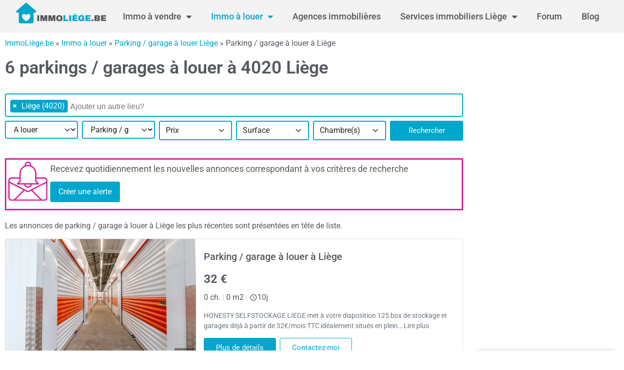

--- FILE ---
content_type: text/html; charset=UTF-8
request_url: https://www.xn--immolige-60a.be/immo-a-louer/parking-garage/liege-4020/
body_size: 24128
content:
<!doctype html>
<html lang="fr-BE">
<head>
	<meta charset="UTF-8">
	<meta name="viewport" content="width=device-width, initial-scale=1">
	<link rel="profile" href="https://gmpg.org/xfn/11">
	<meta name='robots' content='index, follow, max-image-preview:large, max-snippet:-1, max-video-preview:-1' />

	<!-- This site is optimized with the Yoast SEO Premium plugin v21.3 (Yoast SEO v26.8) - https://yoast.com/product/yoast-seo-premium-wordpress/ -->
	<title>Parking / garage à louer à Liège 4020</title>
	<meta name="description" content="Vous cherchez un parking / garage à louer à Liège CP 4020? Voici la liste des 6 annonces de parkings / garages à louer à Liège" />
	<link rel="canonical" href="https://www.xn--immolige-60a.be/immo-a-louer/parking-garage/liege-4020/" />
	<meta property="og:locale" content="fr_FR" />
	<meta property="og:type" content="article" />
	<meta property="og:title" content="Parking / garage à louer à Liège 4020" />
	<meta property="og:url" content="https://www.xn--immolige-60a.be/immo-a-louer/parking-garage/liege-4020/" />
	<meta property="og:site_name" content="ImmoLiège.be" />
	<meta name="twitter:card" content="summary_large_image" />
	<meta name="twitter:label1" content="Durée de lecture estimée" />
	<meta name="twitter:data1" content="2 minutes" />
	<script type="application/ld+json" class="yoast-schema-graph">{"@context":"https://schema.org","@graph":[{"@type":"WebPage","@id":"https://www.xn--immolige-60a.be/immo-a-vendre/maison/liege-4000/","url":"https://www.xn--immolige-60a.be/immo-a-vendre/maison/liege-4000/","name":"Parking / garage à louer à Liège 4020 - ImmoLiège.be","isPartOf":{"@id":"https://www.xn--immolige-60a.be/#website"},"datePublished":"-0001-11-30T00:00:00+00:00","breadcrumb":{"@id":"https://www.xn--immolige-60a.be/immo-a-vendre/maison/liege-4000/#breadcrumb"},"inLanguage":"fr-FR","potentialAction":[{"@type":"ReadAction","target":["https://www.xn--immolige-60a.be/immo-a-vendre/maison/liege-4000/"]}]},{"@type":"BreadcrumbList","@id":"https://www.xn--immolige-60a.be/immo-a-vendre/maison/liege-4000/#breadcrumb","itemListElement":[{"@type":"ListItem","position":1,"name":"ImmoLiège.be","item":"https://www.xn--immolige-60a.be"},{"@type":"ListItem","position":2,"name":"Immo à louer","item":"https://www.xn--immolige-60a.be/immo-a-louer/"},{"@type":"ListItem","position":3,"name":"Parking / garage à louer Liège","item":"https://www.xn--immolige-60a.be/immo-a-louer/parking-garage/province-liege/"},{"@type":"ListItem","position":4,"name":"Parking / garage à louer à Liège"}]},{"@type":"WebSite","@id":"https://www.xn--immolige-60a.be/#website","url":"https://www.xn--immolige-60a.be/","name":"ImmoLiège.be","description":"ImmoLiège, a new way to shake the real estate market","publisher":{"@id":"https://www.xn--immolige-60a.be/#organization"},"potentialAction":[{"@type":"SearchAction","target":{"@type":"EntryPoint","urlTemplate":"https://www.xn--immolige-60a.be/?s={search_term_string}"},"query-input":{"@type":"PropertyValueSpecification","valueRequired":true,"valueName":"search_term_string"}}],"inLanguage":"fr-FR"},{"@type":"Organization","@id":"https://www.xn--immolige-60a.be/#organization","name":"ImmoLiège.be","url":"https://www.xn--immolige-60a.be/","logo":{"@type":"ImageObject","inLanguage":"fr-FR","@id":"https://www.xn--immolige-60a.be/#/schema/logo/image/","url":"https://www.xn--immolige-60a.be/wp-content/uploads/sites/7/2021/08/Logo-ImmoLiege.png","contentUrl":"https://www.xn--immolige-60a.be/wp-content/uploads/sites/7/2021/08/Logo-ImmoLiege.png","width":350,"height":100,"caption":"ImmoLiège.be"},"image":{"@id":"https://www.xn--immolige-60a.be/#/schema/logo/image/"}}]}</script>
	<!-- / Yoast SEO Premium plugin. -->


<link rel="alternate" type="application/rss+xml" title="ImmoLiège.be &raquo; Flux" href="https://www.xn--immolige-60a.be/feed/" />
<link rel="alternate" type="application/rss+xml" title="ImmoLiège.be &raquo; Flux des commentaires" href="https://www.xn--immolige-60a.be/comments/feed/" />
<link rel="alternate" title="oEmbed (JSON)" type="application/json+oembed" href="https://www.xn--immolige-60a.be/wp-json/oembed/1.0/embed?url=https%3A%2F%2Fwww.xn--immolige-60a.be%2Fimmo-a-louer%2Flr%2F" />
<link rel="alternate" title="oEmbed (XML)" type="text/xml+oembed" href="https://www.xn--immolige-60a.be/wp-json/oembed/1.0/embed?url=https%3A%2F%2Fwww.xn--immolige-60a.be%2Fimmo-a-louer%2Flr%2F&#038;format=xml" />
<style id='wp-img-auto-sizes-contain-inline-css'>
img:is([sizes=auto i],[sizes^="auto," i]){contain-intrinsic-size:3000px 1500px}
/*# sourceURL=wp-img-auto-sizes-contain-inline-css */
</style>
<link rel='stylesheet' id='formidable-css' href='https://www.xn--immolige-60a.be/wp-content/plugins/formidable/css/formidableforms7.css?ver=1191015' media='all' />
<style id='wp-emoji-styles-inline-css'>

	img.wp-smiley, img.emoji {
		display: inline !important;
		border: none !important;
		box-shadow: none !important;
		height: 1em !important;
		width: 1em !important;
		margin: 0 0.07em !important;
		vertical-align: -0.1em !important;
		background: none !important;
		padding: 0 !important;
	}
/*# sourceURL=wp-emoji-styles-inline-css */
</style>
<style id='global-styles-inline-css'>
:root{--wp--preset--aspect-ratio--square: 1;--wp--preset--aspect-ratio--4-3: 4/3;--wp--preset--aspect-ratio--3-4: 3/4;--wp--preset--aspect-ratio--3-2: 3/2;--wp--preset--aspect-ratio--2-3: 2/3;--wp--preset--aspect-ratio--16-9: 16/9;--wp--preset--aspect-ratio--9-16: 9/16;--wp--preset--color--black: #000000;--wp--preset--color--cyan-bluish-gray: #abb8c3;--wp--preset--color--white: #ffffff;--wp--preset--color--pale-pink: #f78da7;--wp--preset--color--vivid-red: #cf2e2e;--wp--preset--color--luminous-vivid-orange: #ff6900;--wp--preset--color--luminous-vivid-amber: #fcb900;--wp--preset--color--light-green-cyan: #7bdcb5;--wp--preset--color--vivid-green-cyan: #00d084;--wp--preset--color--pale-cyan-blue: #8ed1fc;--wp--preset--color--vivid-cyan-blue: #0693e3;--wp--preset--color--vivid-purple: #9b51e0;--wp--preset--gradient--vivid-cyan-blue-to-vivid-purple: linear-gradient(135deg,rgb(6,147,227) 0%,rgb(155,81,224) 100%);--wp--preset--gradient--light-green-cyan-to-vivid-green-cyan: linear-gradient(135deg,rgb(122,220,180) 0%,rgb(0,208,130) 100%);--wp--preset--gradient--luminous-vivid-amber-to-luminous-vivid-orange: linear-gradient(135deg,rgb(252,185,0) 0%,rgb(255,105,0) 100%);--wp--preset--gradient--luminous-vivid-orange-to-vivid-red: linear-gradient(135deg,rgb(255,105,0) 0%,rgb(207,46,46) 100%);--wp--preset--gradient--very-light-gray-to-cyan-bluish-gray: linear-gradient(135deg,rgb(238,238,238) 0%,rgb(169,184,195) 100%);--wp--preset--gradient--cool-to-warm-spectrum: linear-gradient(135deg,rgb(74,234,220) 0%,rgb(151,120,209) 20%,rgb(207,42,186) 40%,rgb(238,44,130) 60%,rgb(251,105,98) 80%,rgb(254,248,76) 100%);--wp--preset--gradient--blush-light-purple: linear-gradient(135deg,rgb(255,206,236) 0%,rgb(152,150,240) 100%);--wp--preset--gradient--blush-bordeaux: linear-gradient(135deg,rgb(254,205,165) 0%,rgb(254,45,45) 50%,rgb(107,0,62) 100%);--wp--preset--gradient--luminous-dusk: linear-gradient(135deg,rgb(255,203,112) 0%,rgb(199,81,192) 50%,rgb(65,88,208) 100%);--wp--preset--gradient--pale-ocean: linear-gradient(135deg,rgb(255,245,203) 0%,rgb(182,227,212) 50%,rgb(51,167,181) 100%);--wp--preset--gradient--electric-grass: linear-gradient(135deg,rgb(202,248,128) 0%,rgb(113,206,126) 100%);--wp--preset--gradient--midnight: linear-gradient(135deg,rgb(2,3,129) 0%,rgb(40,116,252) 100%);--wp--preset--font-size--small: 13px;--wp--preset--font-size--medium: 20px;--wp--preset--font-size--large: 36px;--wp--preset--font-size--x-large: 42px;--wp--preset--spacing--20: 0.44rem;--wp--preset--spacing--30: 0.67rem;--wp--preset--spacing--40: 1rem;--wp--preset--spacing--50: 1.5rem;--wp--preset--spacing--60: 2.25rem;--wp--preset--spacing--70: 3.38rem;--wp--preset--spacing--80: 5.06rem;--wp--preset--shadow--natural: 6px 6px 9px rgba(0, 0, 0, 0.2);--wp--preset--shadow--deep: 12px 12px 50px rgba(0, 0, 0, 0.4);--wp--preset--shadow--sharp: 6px 6px 0px rgba(0, 0, 0, 0.2);--wp--preset--shadow--outlined: 6px 6px 0px -3px rgb(255, 255, 255), 6px 6px rgb(0, 0, 0);--wp--preset--shadow--crisp: 6px 6px 0px rgb(0, 0, 0);}:root { --wp--style--global--content-size: 800px;--wp--style--global--wide-size: 1200px; }:where(body) { margin: 0; }.wp-site-blocks > .alignleft { float: left; margin-right: 2em; }.wp-site-blocks > .alignright { float: right; margin-left: 2em; }.wp-site-blocks > .aligncenter { justify-content: center; margin-left: auto; margin-right: auto; }:where(.wp-site-blocks) > * { margin-block-start: 24px; margin-block-end: 0; }:where(.wp-site-blocks) > :first-child { margin-block-start: 0; }:where(.wp-site-blocks) > :last-child { margin-block-end: 0; }:root { --wp--style--block-gap: 24px; }:root :where(.is-layout-flow) > :first-child{margin-block-start: 0;}:root :where(.is-layout-flow) > :last-child{margin-block-end: 0;}:root :where(.is-layout-flow) > *{margin-block-start: 24px;margin-block-end: 0;}:root :where(.is-layout-constrained) > :first-child{margin-block-start: 0;}:root :where(.is-layout-constrained) > :last-child{margin-block-end: 0;}:root :where(.is-layout-constrained) > *{margin-block-start: 24px;margin-block-end: 0;}:root :where(.is-layout-flex){gap: 24px;}:root :where(.is-layout-grid){gap: 24px;}.is-layout-flow > .alignleft{float: left;margin-inline-start: 0;margin-inline-end: 2em;}.is-layout-flow > .alignright{float: right;margin-inline-start: 2em;margin-inline-end: 0;}.is-layout-flow > .aligncenter{margin-left: auto !important;margin-right: auto !important;}.is-layout-constrained > .alignleft{float: left;margin-inline-start: 0;margin-inline-end: 2em;}.is-layout-constrained > .alignright{float: right;margin-inline-start: 2em;margin-inline-end: 0;}.is-layout-constrained > .aligncenter{margin-left: auto !important;margin-right: auto !important;}.is-layout-constrained > :where(:not(.alignleft):not(.alignright):not(.alignfull)){max-width: var(--wp--style--global--content-size);margin-left: auto !important;margin-right: auto !important;}.is-layout-constrained > .alignwide{max-width: var(--wp--style--global--wide-size);}body .is-layout-flex{display: flex;}.is-layout-flex{flex-wrap: wrap;align-items: center;}.is-layout-flex > :is(*, div){margin: 0;}body .is-layout-grid{display: grid;}.is-layout-grid > :is(*, div){margin: 0;}body{padding-top: 0px;padding-right: 0px;padding-bottom: 0px;padding-left: 0px;}a:where(:not(.wp-element-button)){text-decoration: underline;}:root :where(.wp-element-button, .wp-block-button__link){background-color: #32373c;border-width: 0;color: #fff;font-family: inherit;font-size: inherit;font-style: inherit;font-weight: inherit;letter-spacing: inherit;line-height: inherit;padding-top: calc(0.667em + 2px);padding-right: calc(1.333em + 2px);padding-bottom: calc(0.667em + 2px);padding-left: calc(1.333em + 2px);text-decoration: none;text-transform: inherit;}.has-black-color{color: var(--wp--preset--color--black) !important;}.has-cyan-bluish-gray-color{color: var(--wp--preset--color--cyan-bluish-gray) !important;}.has-white-color{color: var(--wp--preset--color--white) !important;}.has-pale-pink-color{color: var(--wp--preset--color--pale-pink) !important;}.has-vivid-red-color{color: var(--wp--preset--color--vivid-red) !important;}.has-luminous-vivid-orange-color{color: var(--wp--preset--color--luminous-vivid-orange) !important;}.has-luminous-vivid-amber-color{color: var(--wp--preset--color--luminous-vivid-amber) !important;}.has-light-green-cyan-color{color: var(--wp--preset--color--light-green-cyan) !important;}.has-vivid-green-cyan-color{color: var(--wp--preset--color--vivid-green-cyan) !important;}.has-pale-cyan-blue-color{color: var(--wp--preset--color--pale-cyan-blue) !important;}.has-vivid-cyan-blue-color{color: var(--wp--preset--color--vivid-cyan-blue) !important;}.has-vivid-purple-color{color: var(--wp--preset--color--vivid-purple) !important;}.has-black-background-color{background-color: var(--wp--preset--color--black) !important;}.has-cyan-bluish-gray-background-color{background-color: var(--wp--preset--color--cyan-bluish-gray) !important;}.has-white-background-color{background-color: var(--wp--preset--color--white) !important;}.has-pale-pink-background-color{background-color: var(--wp--preset--color--pale-pink) !important;}.has-vivid-red-background-color{background-color: var(--wp--preset--color--vivid-red) !important;}.has-luminous-vivid-orange-background-color{background-color: var(--wp--preset--color--luminous-vivid-orange) !important;}.has-luminous-vivid-amber-background-color{background-color: var(--wp--preset--color--luminous-vivid-amber) !important;}.has-light-green-cyan-background-color{background-color: var(--wp--preset--color--light-green-cyan) !important;}.has-vivid-green-cyan-background-color{background-color: var(--wp--preset--color--vivid-green-cyan) !important;}.has-pale-cyan-blue-background-color{background-color: var(--wp--preset--color--pale-cyan-blue) !important;}.has-vivid-cyan-blue-background-color{background-color: var(--wp--preset--color--vivid-cyan-blue) !important;}.has-vivid-purple-background-color{background-color: var(--wp--preset--color--vivid-purple) !important;}.has-black-border-color{border-color: var(--wp--preset--color--black) !important;}.has-cyan-bluish-gray-border-color{border-color: var(--wp--preset--color--cyan-bluish-gray) !important;}.has-white-border-color{border-color: var(--wp--preset--color--white) !important;}.has-pale-pink-border-color{border-color: var(--wp--preset--color--pale-pink) !important;}.has-vivid-red-border-color{border-color: var(--wp--preset--color--vivid-red) !important;}.has-luminous-vivid-orange-border-color{border-color: var(--wp--preset--color--luminous-vivid-orange) !important;}.has-luminous-vivid-amber-border-color{border-color: var(--wp--preset--color--luminous-vivid-amber) !important;}.has-light-green-cyan-border-color{border-color: var(--wp--preset--color--light-green-cyan) !important;}.has-vivid-green-cyan-border-color{border-color: var(--wp--preset--color--vivid-green-cyan) !important;}.has-pale-cyan-blue-border-color{border-color: var(--wp--preset--color--pale-cyan-blue) !important;}.has-vivid-cyan-blue-border-color{border-color: var(--wp--preset--color--vivid-cyan-blue) !important;}.has-vivid-purple-border-color{border-color: var(--wp--preset--color--vivid-purple) !important;}.has-vivid-cyan-blue-to-vivid-purple-gradient-background{background: var(--wp--preset--gradient--vivid-cyan-blue-to-vivid-purple) !important;}.has-light-green-cyan-to-vivid-green-cyan-gradient-background{background: var(--wp--preset--gradient--light-green-cyan-to-vivid-green-cyan) !important;}.has-luminous-vivid-amber-to-luminous-vivid-orange-gradient-background{background: var(--wp--preset--gradient--luminous-vivid-amber-to-luminous-vivid-orange) !important;}.has-luminous-vivid-orange-to-vivid-red-gradient-background{background: var(--wp--preset--gradient--luminous-vivid-orange-to-vivid-red) !important;}.has-very-light-gray-to-cyan-bluish-gray-gradient-background{background: var(--wp--preset--gradient--very-light-gray-to-cyan-bluish-gray) !important;}.has-cool-to-warm-spectrum-gradient-background{background: var(--wp--preset--gradient--cool-to-warm-spectrum) !important;}.has-blush-light-purple-gradient-background{background: var(--wp--preset--gradient--blush-light-purple) !important;}.has-blush-bordeaux-gradient-background{background: var(--wp--preset--gradient--blush-bordeaux) !important;}.has-luminous-dusk-gradient-background{background: var(--wp--preset--gradient--luminous-dusk) !important;}.has-pale-ocean-gradient-background{background: var(--wp--preset--gradient--pale-ocean) !important;}.has-electric-grass-gradient-background{background: var(--wp--preset--gradient--electric-grass) !important;}.has-midnight-gradient-background{background: var(--wp--preset--gradient--midnight) !important;}.has-small-font-size{font-size: var(--wp--preset--font-size--small) !important;}.has-medium-font-size{font-size: var(--wp--preset--font-size--medium) !important;}.has-large-font-size{font-size: var(--wp--preset--font-size--large) !important;}.has-x-large-font-size{font-size: var(--wp--preset--font-size--x-large) !important;}
:root :where(.wp-block-pullquote){font-size: 1.5em;line-height: 1.6;}
/*# sourceURL=global-styles-inline-css */
</style>
<link rel='stylesheet' id='hello-elementor-css' href='https://www.xn--immolige-60a.be/wp-content/themes/hello-elementor/assets/css/reset.css?ver=3.4.6' media='all' />
<link rel='stylesheet' id='hello-elementor-theme-style-css' href='https://www.xn--immolige-60a.be/wp-content/themes/hello-elementor/assets/css/theme.css?ver=3.4.6' media='all' />
<link rel='stylesheet' id='hello-elementor-header-footer-css' href='https://www.xn--immolige-60a.be/wp-content/themes/hello-elementor/assets/css/header-footer.css?ver=3.4.6' media='all' />
<link rel='stylesheet' id='select2-css' href='https://www.xn--immolige-60a.be/wp-content/themes/hello-elementor-immo-child/public/assets/vendor/select2/select2.min.css?ver=4.1.0' media='all' />
<link rel='stylesheet' id='dp-theme-css' href='https://www.xn--immolige-60a.be/wp-content/themes/hello-elementor-immo-child/public/assets/css/app.min.css?ver=1.17.0' media='all' />
<link rel='stylesheet' id='elementor-frontend-css' href='https://www.xn--immolige-60a.be/wp-content/plugins/elementor/assets/css/frontend.min.css?ver=3.34.3' media='all' />
<style id='elementor-frontend-inline-css'>
.elementor-kit-3{--e-global-color-primary:#00A6CB;--e-global-color-secondary:#54595F;--e-global-color-text:#7A7A7A;--e-global-color-accent:#545454;--e-global-color-313d0bb:#03045E;--e-global-color-8821f3a:#FF6600;--e-global-color-dccf398:#FFFFFF;--e-global-color-381f102:#F3F3F3;--e-global-color-90ef095:#00A6CB3B;--e-global-color-d0eed7b:#DA2195;--e-global-typography-primary-font-family:"Roboto";--e-global-typography-primary-font-weight:600;--e-global-typography-secondary-font-family:"Roboto Slab";--e-global-typography-secondary-font-weight:400;--e-global-typography-text-font-family:"Roboto";--e-global-typography-text-font-weight:400;--e-global-typography-accent-font-family:"Roboto";--e-global-typography-accent-font-weight:500;color:var( --e-global-color-secondary );}.elementor-kit-3 button,.elementor-kit-3 input[type="button"],.elementor-kit-3 input[type="submit"],.elementor-kit-3 .elementor-button{background-color:var( --e-global-color-primary );color:var( --e-global-color-dccf398 );border-style:solid;border-width:1px 1px 1px 1px;border-color:var( --e-global-color-primary );}.elementor-kit-3 button:hover,.elementor-kit-3 button:focus,.elementor-kit-3 input[type="button"]:hover,.elementor-kit-3 input[type="button"]:focus,.elementor-kit-3 input[type="submit"]:hover,.elementor-kit-3 input[type="submit"]:focus,.elementor-kit-3 .elementor-button:hover,.elementor-kit-3 .elementor-button:focus{background-color:var( --e-global-color-d0eed7b );color:var( --e-global-color-dccf398 );border-style:solid;border-width:1px 1px 1px 1px;border-color:var( --e-global-color-d0eed7b );}.elementor-kit-3 e-page-transition{background-color:#FFBC7D;}.elementor-kit-3 a{color:var( --e-global-color-primary );}.elementor-kit-3 a:hover{color:var( --e-global-color-d0eed7b );}.elementor-kit-3 h1{color:var( --e-global-color-secondary );font-size:36px;font-weight:500;}.elementor-kit-3 h2{color:var( --e-global-color-secondary );}.elementor-kit-3 h3{color:var( --e-global-color-secondary );font-size:22px;}.elementor-kit-3 h4{color:var( --e-global-color-secondary );font-size:20px;}.elementor-kit-3 h5{color:var( --e-global-color-secondary );}.elementor-kit-3 h6{color:var( --e-global-color-secondary );}.elementor-section.elementor-section-boxed > .elementor-container{max-width:1280px;}.e-con{--container-max-width:1280px;}.elementor-widget:not(:last-child){margin-block-end:20px;}.elementor-element{--widgets-spacing:20px 20px;--widgets-spacing-row:20px;--widgets-spacing-column:20px;}{}h1.entry-title{display:var(--page-title-display);}.site-header .site-branding{flex-direction:column;align-items:stretch;}.site-header{padding-inline-end:0px;padding-inline-start:0px;}.site-footer .site-branding{flex-direction:column;align-items:stretch;}@media(max-width:1024px){.elementor-section.elementor-section-boxed > .elementor-container{max-width:1024px;}.e-con{--container-max-width:1024px;}}@media(max-width:767px){.elementor-kit-3 h1{font-size:27px;}.elementor-kit-3 h2{font-size:24px;}.elementor-section.elementor-section-boxed > .elementor-container{max-width:767px;}.e-con{--container-max-width:767px;}}/* Start custom CSS */body[class*="elementor"] .text-primary {
    color: #00A6CB !important;
}
.elementor-button.reverse {
  color: #00A6CB !important;
  background-color: transparent !important;
  border: 1px solid #00A6CB !important;
}

.elementor-button.reverse:hover,
.elementor-button.reverse:focus {
  color: #DA2195 !important;
  border-color: #DA2195 !important;
}/* End custom CSS */
.elementor-widget-heading .elementor-heading-title{font-family:var( --e-global-typography-primary-font-family ), Sans-serif;font-weight:var( --e-global-typography-primary-font-weight );}.elementor-widget-text-editor{font-family:var( --e-global-typography-text-font-family ), Sans-serif;font-weight:var( --e-global-typography-text-font-weight );}.elementor-widget-icon-box .elementor-icon-box-title, .elementor-widget-icon-box .elementor-icon-box-title a{font-family:var( --e-global-typography-primary-font-family ), Sans-serif;font-weight:var( --e-global-typography-primary-font-weight );}.elementor-widget-icon-box .elementor-icon-box-description{font-family:var( --e-global-typography-text-font-family ), Sans-serif;font-weight:var( --e-global-typography-text-font-weight );}.elementor-41 .elementor-element.elementor-element-7a10d65 > .elementor-widget-container{border-style:solid;border-color:var( --e-global-color-d0eed7b );}.elementor-41 .elementor-element.elementor-element-7a10d65 .elementor-icon-box-wrapper{align-items:start;gap:18px;}.elementor-41 .elementor-element.elementor-element-7a10d65 .elementor-icon{font-size:90px;}.elementor-41 .elementor-element.elementor-element-7a10d65 .elementor-icon-box-title, .elementor-41 .elementor-element.elementor-element-7a10d65 .elementor-icon-box-title a{font-family:"Roboto", Sans-serif;font-size:18px;font-weight:400;}.elementor-41 .elementor-element.elementor-element-e39aafb > .elementor-widget-container{border-style:solid;border-color:var( --e-global-color-d0eed7b );}.elementor-41 .elementor-element.elementor-element-e39aafb .elementor-icon-box-wrapper{align-items:start;gap:18px;}.elementor-41 .elementor-element.elementor-element-e39aafb .elementor-icon{font-size:90px;}.elementor-41 .elementor-element.elementor-element-e39aafb .elementor-icon-box-title, .elementor-41 .elementor-element.elementor-element-e39aafb .elementor-icon-box-title a{font-family:"Roboto", Sans-serif;font-size:18px;font-weight:400;}.elementor-widget-divider .elementor-divider__text{font-family:var( --e-global-typography-secondary-font-family ), Sans-serif;font-weight:var( --e-global-typography-secondary-font-weight );}.elementor-41 .elementor-element.elementor-element-93ad1dd{--divider-border-style:slashes;--divider-color:#000;--divider-border-width:1px;--divider-pattern-height:20px;--divider-pattern-size:20px;}.elementor-41 .elementor-element.elementor-element-93ad1dd .elementor-divider-separator{width:100%;}.elementor-41 .elementor-element.elementor-element-93ad1dd .elementor-divider{padding-block-start:15px;padding-block-end:15px;}.elementor-41 .elementor-element.elementor-element-a960e9e > .elementor-widget-container{padding:10px 5px 10px 5px;box-shadow:0px 0px 10px 0px rgba(0,0,0,0.5);}.elementor-41 .elementor-element.elementor-element-a960e9e .elementor-icon-box-wrapper{gap:15px;}.elementor-41 .elementor-element.elementor-element-a960e9e .elementor-icon{font-size:70px;}.elementor-41 .elementor-element.elementor-element-a960e9e .elementor-icon-box-title, .elementor-41 .elementor-element.elementor-element-a960e9e .elementor-icon-box-title a{font-family:"Roboto", Sans-serif;font-size:16px;font-weight:400;}:root{--page-title-display:none;}@media(min-width:768px){.elementor-41 .elementor-element.elementor-element-19e83ef9{width:75%;}.elementor-41 .elementor-element.elementor-element-3e68fbeb{width:25%;}}
.elementor-22 .elementor-element.elementor-element-2eb001de:not(.elementor-motion-effects-element-type-background), .elementor-22 .elementor-element.elementor-element-2eb001de > .elementor-motion-effects-container > .elementor-motion-effects-layer{background-color:#F3F3F3;}.elementor-22 .elementor-element.elementor-element-2eb001de{transition:background 0.3s, border 0.3s, border-radius 0.3s, box-shadow 0.3s;margin-top:-10px;margin-bottom:0px;}.elementor-22 .elementor-element.elementor-element-2eb001de > .elementor-background-overlay{transition:background 0.3s, border-radius 0.3s, opacity 0.3s;}.elementor-22 .elementor-element.elementor-element-495977e6.elementor-column > .elementor-widget-wrap{justify-content:center;}.elementor-widget-image .widget-image-caption{font-family:var( --e-global-typography-text-font-family ), Sans-serif;font-weight:var( --e-global-typography-text-font-weight );}.elementor-22 .elementor-element.elementor-element-4c3de1fa{width:auto;max-width:auto;text-align:start;}.elementor-22 .elementor-element.elementor-element-4c3de1fa > .elementor-widget-container{margin:0px 0px 0px 0px;padding:0px 0px 0px 0px;}.elementor-22 .elementor-element.elementor-element-4c3de1fa img{width:200px;}.elementor-widget-nav-menu .elementor-nav-menu .elementor-item{font-family:var( --e-global-typography-primary-font-family ), Sans-serif;font-weight:var( --e-global-typography-primary-font-weight );}.elementor-widget-nav-menu .elementor-nav-menu--dropdown .elementor-item, .elementor-widget-nav-menu .elementor-nav-menu--dropdown  .elementor-sub-item{font-family:var( --e-global-typography-accent-font-family ), Sans-serif;font-weight:var( --e-global-typography-accent-font-weight );}.elementor-22 .elementor-element.elementor-element-57e42919{width:auto;max-width:auto;align-self:flex-end;--e-nav-menu-horizontal-menu-item-margin:calc( 0px / 2 );}.elementor-22 .elementor-element.elementor-element-57e42919 > .elementor-widget-container{margin:0px 0px 0px 0px;padding:0px 0px 0px 0px;}.elementor-22 .elementor-element.elementor-element-57e42919 .elementor-menu-toggle{margin:0 auto;}.elementor-22 .elementor-element.elementor-element-57e42919 .elementor-nav-menu .elementor-item{font-family:"Roboto", Sans-serif;font-size:18px;font-weight:500;}.elementor-22 .elementor-element.elementor-element-57e42919 .elementor-nav-menu--main .elementor-item{color:var( --e-global-color-accent );fill:var( --e-global-color-accent );}.elementor-22 .elementor-element.elementor-element-57e42919 .elementor-nav-menu--main .elementor-item:hover,
					.elementor-22 .elementor-element.elementor-element-57e42919 .elementor-nav-menu--main .elementor-item.elementor-item-active,
					.elementor-22 .elementor-element.elementor-element-57e42919 .elementor-nav-menu--main .elementor-item.highlighted,
					.elementor-22 .elementor-element.elementor-element-57e42919 .elementor-nav-menu--main .elementor-item:focus{color:var( --e-global-color-primary );fill:var( --e-global-color-primary );}.elementor-22 .elementor-element.elementor-element-57e42919 .elementor-nav-menu--main:not(.e--pointer-framed) .elementor-item:before,
					.elementor-22 .elementor-element.elementor-element-57e42919 .elementor-nav-menu--main:not(.e--pointer-framed) .elementor-item:after{background-color:#00C2CB00;}.elementor-22 .elementor-element.elementor-element-57e42919 .e--pointer-framed .elementor-item:before,
					.elementor-22 .elementor-element.elementor-element-57e42919 .e--pointer-framed .elementor-item:after{border-color:#00C2CB00;}.elementor-22 .elementor-element.elementor-element-57e42919 .elementor-nav-menu--main .elementor-item.elementor-item-active{color:var( --e-global-color-primary );}.elementor-22 .elementor-element.elementor-element-57e42919 .elementor-nav-menu--main:not(.e--pointer-framed) .elementor-item.elementor-item-active:before,
					.elementor-22 .elementor-element.elementor-element-57e42919 .elementor-nav-menu--main:not(.e--pointer-framed) .elementor-item.elementor-item-active:after{background-color:#0000CC00;}.elementor-22 .elementor-element.elementor-element-57e42919 .e--pointer-framed .elementor-item.elementor-item-active:before,
					.elementor-22 .elementor-element.elementor-element-57e42919 .e--pointer-framed .elementor-item.elementor-item-active:after{border-color:#0000CC00;}.elementor-22 .elementor-element.elementor-element-57e42919 .e--pointer-framed .elementor-item:before{border-width:0px;}.elementor-22 .elementor-element.elementor-element-57e42919 .e--pointer-framed.e--animation-draw .elementor-item:before{border-width:0 0 0px 0px;}.elementor-22 .elementor-element.elementor-element-57e42919 .e--pointer-framed.e--animation-draw .elementor-item:after{border-width:0px 0px 0 0;}.elementor-22 .elementor-element.elementor-element-57e42919 .e--pointer-framed.e--animation-corners .elementor-item:before{border-width:0px 0 0 0px;}.elementor-22 .elementor-element.elementor-element-57e42919 .e--pointer-framed.e--animation-corners .elementor-item:after{border-width:0 0px 0px 0;}.elementor-22 .elementor-element.elementor-element-57e42919 .e--pointer-underline .elementor-item:after,
					 .elementor-22 .elementor-element.elementor-element-57e42919 .e--pointer-overline .elementor-item:before,
					 .elementor-22 .elementor-element.elementor-element-57e42919 .e--pointer-double-line .elementor-item:before,
					 .elementor-22 .elementor-element.elementor-element-57e42919 .e--pointer-double-line .elementor-item:after{height:0px;}.elementor-22 .elementor-element.elementor-element-57e42919 .elementor-nav-menu--main:not(.elementor-nav-menu--layout-horizontal) .elementor-nav-menu > li:not(:last-child){margin-bottom:0px;}.elementor-22 .elementor-element.elementor-element-57e42919 .elementor-nav-menu--dropdown a, .elementor-22 .elementor-element.elementor-element-57e42919 .elementor-menu-toggle{color:var( --e-global-color-accent );fill:var( --e-global-color-accent );}.elementor-22 .elementor-element.elementor-element-57e42919 .elementor-nav-menu--dropdown{background-color:var( --e-global-color-381f102 );}.elementor-22 .elementor-element.elementor-element-57e42919 .elementor-nav-menu--dropdown a:hover,
					.elementor-22 .elementor-element.elementor-element-57e42919 .elementor-nav-menu--dropdown a.elementor-item-active,
					.elementor-22 .elementor-element.elementor-element-57e42919 .elementor-nav-menu--dropdown a.highlighted,
					.elementor-22 .elementor-element.elementor-element-57e42919 .elementor-menu-toggle:hover{color:var( --e-global-color-dccf398 );}.elementor-22 .elementor-element.elementor-element-57e42919 .elementor-nav-menu--dropdown a:hover,
					.elementor-22 .elementor-element.elementor-element-57e42919 .elementor-nav-menu--dropdown a.elementor-item-active,
					.elementor-22 .elementor-element.elementor-element-57e42919 .elementor-nav-menu--dropdown a.highlighted{background-color:var( --e-global-color-primary );}.elementor-22 .elementor-element.elementor-element-57e42919 .elementor-nav-menu--dropdown a.elementor-item-active{color:var( --e-global-color-dccf398 );background-color:var( --e-global-color-primary );}.elementor-theme-builder-content-area{height:400px;}.elementor-location-header:before, .elementor-location-footer:before{content:"";display:table;clear:both;}@media(max-width:767px){.elementor-22 .elementor-element.elementor-element-4c3de1fa{text-align:start;}.elementor-22 .elementor-element.elementor-element-4c3de1fa img{width:257px;max-width:100%;}.elementor-22 .elementor-element.elementor-element-57e42919{align-self:center;}}
.elementor-16 .elementor-element.elementor-element-b7f2604{margin-top:15px;margin-bottom:15px;}.elementor-widget-text-editor{font-family:var( --e-global-typography-text-font-family ), Sans-serif;font-weight:var( --e-global-typography-text-font-weight );}.elementor-16 .elementor-element.elementor-element-6298c07c{width:auto;max-width:auto;}.elementor-16 .elementor-element.elementor-element-6298c07c > .elementor-widget-container{margin:10px 10px 0px 0px;}.elementor-16 .elementor-element.elementor-element-59a7c1ef{--alignment:left;width:auto;max-width:auto;--grid-side-margin:10px;--grid-column-gap:10px;--grid-row-gap:10px;--grid-bottom-margin:10px;--e-share-buttons-primary-color:var( --e-global-color-text );}.elementor-16 .elementor-element.elementor-element-59a7c1ef .elementor-share-btn{border-width:1px;}.elementor-widget-divider .elementor-divider__text{font-family:var( --e-global-typography-secondary-font-family ), Sans-serif;font-weight:var( --e-global-typography-secondary-font-weight );}.elementor-16 .elementor-element.elementor-element-3ae4238{--divider-border-style:solid;--divider-color:#000;--divider-border-width:1px;}.elementor-16 .elementor-element.elementor-element-3ae4238 .elementor-divider-separator{width:100%;}.elementor-16 .elementor-element.elementor-element-3ae4238 .elementor-divider{padding-block-start:15px;padding-block-end:15px;}.elementor-16 .elementor-element.elementor-element-36a0977c:not(.elementor-motion-effects-element-type-background), .elementor-16 .elementor-element.elementor-element-36a0977c > .elementor-motion-effects-container > .elementor-motion-effects-layer{background-color:transparent;background-image:linear-gradient(220deg, var( --e-global-color-381f102 ) 38%, var( --e-global-color-accent ) 63%);}.elementor-16 .elementor-element.elementor-element-36a0977c{transition:background 0.3s, border 0.3s, border-radius 0.3s, box-shadow 0.3s;margin-top:25px;margin-bottom:0px;}.elementor-16 .elementor-element.elementor-element-36a0977c > .elementor-background-overlay{transition:background 0.3s, border-radius 0.3s, opacity 0.3s;}.elementor-16 .elementor-element.elementor-element-73ef6144:not(.elementor-motion-effects-element-type-background) > .elementor-widget-wrap, .elementor-16 .elementor-element.elementor-element-73ef6144 > .elementor-widget-wrap > .elementor-motion-effects-container > .elementor-motion-effects-layer{background-color:var( --e-global-color-accent );}.elementor-bc-flex-widget .elementor-16 .elementor-element.elementor-element-73ef6144.elementor-column .elementor-widget-wrap{align-items:center;}.elementor-16 .elementor-element.elementor-element-73ef6144.elementor-column.elementor-element[data-element_type="column"] > .elementor-widget-wrap.elementor-element-populated{align-content:center;align-items:center;}.elementor-16 .elementor-element.elementor-element-73ef6144 > .elementor-element-populated{transition:background 0.3s, border 0.3s, border-radius 0.3s, box-shadow 0.3s;}.elementor-16 .elementor-element.elementor-element-73ef6144 > .elementor-element-populated > .elementor-background-overlay{transition:background 0.3s, border-radius 0.3s, opacity 0.3s;}.elementor-16 .elementor-element.elementor-element-4d6b2dc5{margin-top:15px;margin-bottom:15px;}.elementor-widget-heading .elementor-heading-title{font-family:var( --e-global-typography-primary-font-family ), Sans-serif;font-weight:var( --e-global-typography-primary-font-weight );}.elementor-16 .elementor-element.elementor-element-2e580b48 .elementor-heading-title{font-family:"Roboto", Sans-serif;font-size:50px;font-weight:700;color:var( --e-global-color-dccf398 );}.elementor-widget-icon-list .elementor-icon-list-item > .elementor-icon-list-text, .elementor-widget-icon-list .elementor-icon-list-item > a{font-family:var( --e-global-typography-text-font-family ), Sans-serif;font-weight:var( --e-global-typography-text-font-weight );}.elementor-16 .elementor-element.elementor-element-7f7d2340 > .elementor-widget-container{margin:-21px 0px 0px 0px;}.elementor-16 .elementor-element.elementor-element-7f7d2340 .elementor-icon-list-icon i{color:var( --e-global-color-dccf398 );transition:color 0.3s;}.elementor-16 .elementor-element.elementor-element-7f7d2340 .elementor-icon-list-icon svg{fill:var( --e-global-color-dccf398 );transition:fill 0.3s;}.elementor-16 .elementor-element.elementor-element-7f7d2340{--e-icon-list-icon-size:14px;--icon-vertical-offset:0px;}.elementor-16 .elementor-element.elementor-element-7f7d2340 .elementor-icon-list-text{color:var( --e-global-color-dccf398 );transition:color 0.3s;}.elementor-16 .elementor-element.elementor-element-3ee17a89:not(.elementor-motion-effects-element-type-background) > .elementor-widget-wrap, .elementor-16 .elementor-element.elementor-element-3ee17a89 > .elementor-widget-wrap > .elementor-motion-effects-container > .elementor-motion-effects-layer{background-color:var( --e-global-color-381f102 );}.elementor-16 .elementor-element.elementor-element-3ee17a89 > .elementor-element-populated{transition:background 0.3s, border 0.3s, border-radius 0.3s, box-shadow 0.3s;}.elementor-16 .elementor-element.elementor-element-3ee17a89 > .elementor-element-populated > .elementor-background-overlay{transition:background 0.3s, border-radius 0.3s, opacity 0.3s;}.elementor-widget-image .widget-image-caption{font-family:var( --e-global-typography-text-font-family ), Sans-serif;font-weight:var( --e-global-typography-text-font-weight );}.elementor-16 .elementor-element.elementor-element-63de9ca1 > .elementor-widget-container{margin:060px 0px 0px 0px;}.elementor-16 .elementor-element.elementor-element-a74e460{text-align:center;font-family:"Roboto", Sans-serif;font-size:16px;font-weight:400;}.elementor-theme-builder-content-area{height:400px;}.elementor-location-header:before, .elementor-location-footer:before{content:"";display:table;clear:both;}@media(min-width:768px){.elementor-16 .elementor-element.elementor-element-73ef6144{width:65.547%;}.elementor-16 .elementor-element.elementor-element-3ee17a89{width:34.22%;}}@media(max-width:1024px){ .elementor-16 .elementor-element.elementor-element-59a7c1ef{--grid-side-margin:10px;--grid-column-gap:10px;--grid-row-gap:10px;--grid-bottom-margin:10px;}}@media(max-width:767px){ .elementor-16 .elementor-element.elementor-element-59a7c1ef{--grid-side-margin:10px;--grid-column-gap:10px;--grid-row-gap:10px;--grid-bottom-margin:10px;}.elementor-16 .elementor-element.elementor-element-2e580b48 .elementor-heading-title{font-size:30px;}}
/*# sourceURL=elementor-frontend-inline-css */
</style>
<link rel='stylesheet' id='widget-image-css' href='https://www.xn--immolige-60a.be/wp-content/plugins/elementor/assets/css/widget-image.min.css?ver=3.34.3' media='all' />
<link rel='stylesheet' id='widget-nav-menu-css' href='https://www.xn--immolige-60a.be/wp-content/plugins/elementor-pro/assets/css/widget-nav-menu.min.css?ver=3.28.3' media='all' />
<link rel='stylesheet' id='widget-share-buttons-css' href='https://www.xn--immolige-60a.be/wp-content/plugins/elementor-pro/assets/css/widget-share-buttons.min.css?ver=3.28.3' media='all' />
<link rel='stylesheet' id='e-apple-webkit-css' href='https://www.xn--immolige-60a.be/wp-content/plugins/elementor/assets/css/conditionals/apple-webkit.min.css?ver=3.34.3' media='all' />
<link rel='stylesheet' id='elementor-icons-shared-0-css' href='https://www.xn--immolige-60a.be/wp-content/plugins/elementor/assets/lib/font-awesome/css/fontawesome.min.css?ver=5.15.3' media='all' />
<link rel='stylesheet' id='elementor-icons-fa-solid-css' href='https://www.xn--immolige-60a.be/wp-content/plugins/elementor/assets/lib/font-awesome/css/solid.min.css?ver=5.15.3' media='all' />
<link rel='stylesheet' id='elementor-icons-fa-brands-css' href='https://www.xn--immolige-60a.be/wp-content/plugins/elementor/assets/lib/font-awesome/css/brands.min.css?ver=5.15.3' media='all' />
<link rel='stylesheet' id='widget-divider-css' href='https://www.xn--immolige-60a.be/wp-content/plugins/elementor/assets/css/widget-divider.min.css?ver=3.34.3' media='all' />
<link rel='stylesheet' id='widget-heading-css' href='https://www.xn--immolige-60a.be/wp-content/plugins/elementor/assets/css/widget-heading.min.css?ver=3.34.3' media='all' />
<link rel='stylesheet' id='widget-icon-list-css' href='https://www.xn--immolige-60a.be/wp-content/plugins/elementor/assets/css/widget-icon-list.min.css?ver=3.34.3' media='all' />
<link rel='stylesheet' id='elementor-icons-css' href='https://www.xn--immolige-60a.be/wp-content/plugins/elementor/assets/lib/eicons/css/elementor-icons.min.css?ver=5.46.0' media='all' />
<link rel='stylesheet' id='font-awesome-5-all-css' href='https://www.xn--immolige-60a.be/wp-content/plugins/elementor/assets/lib/font-awesome/css/all.min.css?ver=3.34.3' media='all' />
<link rel='stylesheet' id='font-awesome-4-shim-css' href='https://www.xn--immolige-60a.be/wp-content/plugins/elementor/assets/lib/font-awesome/css/v4-shims.min.css?ver=3.34.3' media='all' />
<link rel='stylesheet' id='widget-icon-box-css' href='https://www.xn--immolige-60a.be/wp-content/plugins/elementor/assets/css/widget-icon-box.min.css?ver=3.34.3' media='all' />
<link rel='stylesheet' id='e-sticky-css' href='https://www.xn--immolige-60a.be/wp-content/plugins/elementor-pro/assets/css/modules/sticky.min.css?ver=3.28.3' media='all' />
<link rel='stylesheet' id='elementor-gf-local-roboto-css' href='https://www.xn--immolige-60a.be/wp-content/uploads/sites/7/elementor/google-fonts/css/roboto.css?ver=1742261712' media='all' />
<link rel='stylesheet' id='elementor-gf-local-robotoslab-css' href='https://www.xn--immolige-60a.be/wp-content/uploads/sites/7/elementor/google-fonts/css/robotoslab.css?ver=1742261714' media='all' />
<script src="https://www.xn--immolige-60a.be/wp-includes/js/jquery/jquery.min.js?ver=3.7.1" id="jquery-core-js"></script>
<script src="https://www.xn--immolige-60a.be/wp-includes/js/jquery/jquery-migrate.min.js?ver=3.4.1" id="jquery-migrate-js"></script>
<script src="https://www.xn--immolige-60a.be/wp-content/plugins/elementor/assets/lib/font-awesome/js/v4-shims.min.js?ver=3.34.3" id="font-awesome-4-shim-js"></script>
<link rel="https://api.w.org/" href="https://www.xn--immolige-60a.be/wp-json/" /><link rel="alternate" title="JSON" type="application/json" href="https://www.xn--immolige-60a.be/wp-json/wp/v2/pages/38" /><link rel="EditURI" type="application/rsd+xml" title="RSD" href="https://www.xn--immolige-60a.be/xmlrpc.php?rsd" />
<meta name="generator" content="WordPress 6.9" />
<script type="text/javascript">document.documentElement.className += " js";</script>
<meta name="generator" content="Elementor 3.34.3; features: additional_custom_breakpoints; settings: css_print_method-internal, google_font-enabled, font_display-auto">
			<style>
				.e-con.e-parent:nth-of-type(n+4):not(.e-lazyloaded):not(.e-no-lazyload),
				.e-con.e-parent:nth-of-type(n+4):not(.e-lazyloaded):not(.e-no-lazyload) * {
					background-image: none !important;
				}
				@media screen and (max-height: 1024px) {
					.e-con.e-parent:nth-of-type(n+3):not(.e-lazyloaded):not(.e-no-lazyload),
					.e-con.e-parent:nth-of-type(n+3):not(.e-lazyloaded):not(.e-no-lazyload) * {
						background-image: none !important;
					}
				}
				@media screen and (max-height: 640px) {
					.e-con.e-parent:nth-of-type(n+2):not(.e-lazyloaded):not(.e-no-lazyload),
					.e-con.e-parent:nth-of-type(n+2):not(.e-lazyloaded):not(.e-no-lazyload) * {
						background-image: none !important;
					}
				}
			</style>
			<link rel="icon" href="https://www.xn--immolige-60a.be/wp-content/uploads/sites/7/2021/08/Favicon-Immo-150x150.png" sizes="32x32" />
<link rel="icon" href="https://www.xn--immolige-60a.be/wp-content/uploads/sites/7/2021/08/Favicon-Immo.png" sizes="192x192" />
<link rel="apple-touch-icon" href="https://www.xn--immolige-60a.be/wp-content/uploads/sites/7/2021/08/Favicon-Immo.png" />
<meta name="msapplication-TileImage" content="https://www.xn--immolige-60a.be/wp-content/uploads/sites/7/2021/08/Favicon-Immo.png" />
<script async src="https://pagead2.googlesyndication.com/pagead/js/adsbygoogle.js?client=ca-pub-8874283036850203"
     crossorigin="anonymous"></script><svg aria-hidden="true" style="position: absolute; width: 0; height: 0; overflow: hidden;" version="1.1" xmlns="http://www.w3.org/2000/svg" xmlns:xlink="http://www.w3.org/1999/xlink">
<defs>
<symbol id="star" viewBox="0 0 24 24">
<path d="M12 17.25l-6.188 3.75 1.641-7.031-5.438-4.734 7.172-0.609 2.813-6.609 2.813 6.609 7.172 0.609-5.438 4.734 1.641 7.031z"></path>
</symbol>
<symbol id="star_half" viewBox="0 0 24 24">
<path d="M12 15.422l3.75 2.25-0.984-4.266 3.328-2.906-4.406-0.375-1.688-4.031v9.328zM21.984 9.234l-5.438 4.734 1.641 7.031-6.188-3.75-6.188 3.75 1.641-7.031-5.438-4.734 7.172-0.609 2.813-6.609 2.813 6.609z"></path>
</symbol>
<symbol id="star_outline" viewBox="0 0 24 24">
<path d="M12 15.422l3.75 2.25-0.984-4.266 3.328-2.906-4.406-0.375-1.688-4.031-1.688 4.031-4.406 0.375 3.328 2.906-0.984 4.266zM21.984 9.234l-5.438 4.734 1.641 7.031-6.188-3.75-6.188 3.75 1.641-7.031-5.438-4.734 7.172-0.609 2.813-6.609 2.813 6.609z"></path>
</symbol>
<symbol id="person" viewBox="0 0 24 24">
<path d="M12 14.016q2.531 0 5.273 1.102t2.742 2.883v2.016h-16.031v-2.016q0-1.781 2.742-2.883t5.273-1.102zM12 12q-1.641 0-2.813-1.172t-1.172-2.813 1.172-2.836 2.813-1.195 2.813 1.195 1.172 2.836-1.172 2.813-2.813 1.172z"></path>
</symbol>
<symbol id="tune" viewBox="0 0 24 24">
<path d="M15 9v-6h2.016v2.016h3.984v1.969h-3.984v2.016h-2.016zM21 12.984h-9.984v-1.969h9.984v1.969zM6.984 9h2.016v6h-2.016v-2.016h-3.984v-1.969h3.984v-2.016zM12.984 21h-1.969v-6h1.969v2.016h8.016v1.969h-8.016v2.016zM3 5.016h9.984v1.969h-9.984v-1.969zM3 17.016h6v1.969h-6v-1.969z"></path>
</symbol>
<symbol id="sort" viewBox="0 0 24 24">
<path d="M3 12.984v-1.969h12v1.969h-12zM3 6h18v2.016h-18v-2.016zM3 18v-2.016h6v2.016h-6z"></path>
</symbol>
<symbol id="notifications" viewBox="0 0 24 24">
<path d="M18 15.984l2.016 2.016v0.984h-16.031v-0.984l2.016-2.016v-4.969q0-2.344 1.195-4.078t3.305-2.25v-0.703q0-0.609 0.422-1.055t1.078-0.445 1.078 0.445 0.422 1.055v0.703q2.109 0.516 3.305 2.25t1.195 4.078v4.969zM12 21.984q-0.844 0-1.43-0.563t-0.586-1.406h4.031q0 0.797-0.609 1.383t-1.406 0.586z"></path>
</symbol>
</defs>
</svg>
<!-- noptimize -->
<script type="text/javascript">
	(function (i, s, o, g, r, a, m) {
		i['GoogleAnalyticsObject'] = r;
		i[r] = i[r] || function () {
				(i[r].q = i[r].q || []).push(arguments)
			}, i[r].l = 1 * new Date();
		a = s.createElement(o),
			m = s.getElementsByTagName(o)[0];
		a.async = 1;
		a.src = g;
		m.parentNode.insertBefore(a, m)
	})(window, document, 'script', '//www.google-analytics.com/analytics.js', '__gaTracker');

	__gaTracker('create', 'UA-120139-1', 'auto');
	__gaTracker('set', 'forceSSL', true);
		__gaTracker('send', 'pageview');
	</script>
<!-- /noptimize --></head>
<body class="wp-singular page-template-default page page-id-38 wp-custom-logo wp-embed-responsive wp-theme-hello-elementor wp-child-theme-hello-elementor-immo-child hello-elementor-default elementor-default elementor-kit-3 elementor-page elementor-page-41">


<a class="skip-link screen-reader-text" href="#content">Aller au contenu</a>

		<div data-elementor-type="header" data-elementor-id="22" class="elementor elementor-22 elementor-location-header" data-elementor-post-type="elementor_library">
					<section class="elementor-section elementor-top-section elementor-element elementor-element-2eb001de elementor-section-full_width elementor-section-height-default elementor-section-height-default" data-id="2eb001de" data-element_type="section" data-settings="{&quot;background_background&quot;:&quot;classic&quot;}">
						<div class="elementor-container elementor-column-gap-default">
					<div class="elementor-column elementor-col-100 elementor-top-column elementor-element elementor-element-495977e6" data-id="495977e6" data-element_type="column">
			<div class="elementor-widget-wrap elementor-element-populated">
						<div class="elementor-element elementor-element-4c3de1fa elementor-widget__width-auto elementor-widget elementor-widget-image" data-id="4c3de1fa" data-element_type="widget" data-widget_type="image.default">
				<div class="elementor-widget-container">
																<a href="/">
							<img width="350" height="100" src="https://www.xn--immolige-60a.be/wp-content/uploads/sites/7/2021/08/Logo-ImmoLiege.png" class="attachment-full size-full wp-image-6" alt="Logo ImmoLiège" srcset="https://www.xn--immolige-60a.be/wp-content/uploads/sites/7/2021/08/Logo-ImmoLiege.png 350w, https://www.xn--immolige-60a.be/wp-content/uploads/sites/7/2021/08/Logo-ImmoLiege-300x86.png 300w" sizes="(max-width: 350px) 100vw, 350px" />								</a>
															</div>
				</div>
				<div class="elementor-element elementor-element-57e42919 elementor-nav-menu__text-align-center elementor-widget__width-auto elementor-nav-menu__align-start elementor-nav-menu--stretch elementor-nav-menu--dropdown-tablet elementor-nav-menu--toggle elementor-nav-menu--burger elementor-widget elementor-widget-nav-menu" data-id="57e42919" data-element_type="widget" data-settings="{&quot;full_width&quot;:&quot;stretch&quot;,&quot;layout&quot;:&quot;horizontal&quot;,&quot;submenu_icon&quot;:{&quot;value&quot;:&quot;&lt;i class=\&quot;fas fa-caret-down\&quot;&gt;&lt;\/i&gt;&quot;,&quot;library&quot;:&quot;fa-solid&quot;},&quot;toggle&quot;:&quot;burger&quot;}" data-widget_type="nav-menu.default">
				<div class="elementor-widget-container">
								<nav aria-label="Menu" class="elementor-nav-menu--main elementor-nav-menu__container elementor-nav-menu--layout-horizontal e--pointer-underline e--animation-none">
				<ul id="menu-1-57e42919" class="elementor-nav-menu"><li class="menu-item menu-item-type-post_type menu-item-object-page menu-item-has-children menu-item-93"><a href="https://www.xn--immolige-60a.be/immo-a-vendre/" class="elementor-item">Immo à vendre</a>
<ul class="sub-menu elementor-nav-menu--dropdown">
	<li class="menu-item menu-item-type-custom menu-item-object-custom menu-item-266"><a href="https://www.immoliège.be/immo-a-vendre/maison/province-liege/" class="elementor-sub-item">Maisons à vendre Liège</a></li>
	<li class="menu-item menu-item-type-custom menu-item-object-custom menu-item-267"><a href="https://www.immoliège.be/immo-a-vendre/appartement/province-liege/" class="elementor-sub-item">Appartements à vendre Liège</a></li>
	<li class="menu-item menu-item-type-custom menu-item-object-custom menu-item-268"><a href="https://www.immoliège.be/immo-a-vendre/terrain/province-liege/" class="elementor-sub-item">Terrains à vendre Liège</a></li>
</ul>
</li>
<li class="menu-item menu-item-type-post_type menu-item-object-page current-menu-item page_item page-item-38 current_page_item menu-item-has-children menu-item-94"><a href="https://www.xn--immolige-60a.be/immo-a-louer/" aria-current="page" class="elementor-item elementor-item-active">Immo à louer</a>
<ul class="sub-menu elementor-nav-menu--dropdown">
	<li class="menu-item menu-item-type-custom menu-item-object-custom menu-item-269"><a href="https://www.immoliège.be/immo-a-louer/maison/province-liege/" class="elementor-sub-item">Maisons à louer Liège</a></li>
	<li class="menu-item menu-item-type-custom menu-item-object-custom menu-item-270"><a href="https://www.immoliège.be/immo-a-louer/appartement/province-liege/" class="elementor-sub-item">Appartements à louer Liège</a></li>
</ul>
</li>
<li class="menu-item menu-item-type-post_type menu-item-object-page menu-item-92"><a href="https://www.xn--immolige-60a.be/agences-immobilieres/" class="elementor-item">Agences immobilières</a></li>
<li class="menu-item menu-item-type-post_type menu-item-object-page menu-item-has-children menu-item-647"><a href="https://www.xn--immolige-60a.be/services-immobiliers-liege/" class="elementor-item">Services immobiliers Liège</a>
<ul class="sub-menu elementor-nav-menu--dropdown">
	<li class="menu-item menu-item-type-post_type menu-item-object-page menu-item-652"><a href="https://www.xn--immolige-60a.be/estimation-immobiliere-liege/" class="elementor-sub-item">Estimation Immobilière Liège</a></li>
	<li class="menu-item menu-item-type-post_type menu-item-object-page menu-item-2095"><a href="https://www.xn--immolige-60a.be/etat-des-lieux-liege/" class="elementor-sub-item">État des lieux Liège</a></li>
	<li class="menu-item menu-item-type-post_type menu-item-object-page menu-item-649"><a href="https://www.xn--immolige-60a.be/credit-hypothecaire-liege/" class="elementor-sub-item">Prêt hypothécaire Liège</a></li>
	<li class="menu-item menu-item-type-post_type menu-item-object-page menu-item-648"><a href="https://www.xn--immolige-60a.be/pret-travaux-renovation-liege/" class="elementor-sub-item">Prêt travaux Liège</a></li>
	<li class="menu-item menu-item-type-post_type menu-item-object-page menu-item-650"><a href="https://www.xn--immolige-60a.be/syndic-immeuble-liege/" class="elementor-sub-item">Syndic d’immeuble Liège</a></li>
	<li class="menu-item menu-item-type-post_type menu-item-object-page menu-item-2170"><a href="https://www.xn--immolige-60a.be/gestion-locative-liege/" class="elementor-sub-item">Gestion locative Liège</a></li>
	<li class="menu-item menu-item-type-post_type menu-item-object-page menu-item-1993"><a href="https://www.xn--immolige-60a.be/demenagement-liege/" class="elementor-sub-item">Déménagement Liège</a></li>
	<li class="menu-item menu-item-type-post_type menu-item-object-page menu-item-651"><a href="https://www.xn--immolige-60a.be/garantie-locative-liege/" class="elementor-sub-item">Garantie locative Liège</a></li>
</ul>
</li>
<li class="menu-item menu-item-type-custom menu-item-object-custom menu-item-257"><a target="_blank" href="https://www.immobrussels.be/fr/faq/" class="elementor-item">Forum</a></li>
<li class="menu-item menu-item-type-post_type menu-item-object-page menu-item-1414"><a href="https://www.xn--immolige-60a.be/blog/" class="elementor-item">Blog</a></li>
</ul>			</nav>
					<div class="elementor-menu-toggle" role="button" tabindex="0" aria-label="Permuter le menu" aria-expanded="false">
			<i aria-hidden="true" role="presentation" class="elementor-menu-toggle__icon--open eicon-menu-bar"></i><i aria-hidden="true" role="presentation" class="elementor-menu-toggle__icon--close eicon-close"></i>		</div>
					<nav class="elementor-nav-menu--dropdown elementor-nav-menu__container" aria-hidden="true">
				<ul id="menu-2-57e42919" class="elementor-nav-menu"><li class="menu-item menu-item-type-post_type menu-item-object-page menu-item-has-children menu-item-93"><a href="https://www.xn--immolige-60a.be/immo-a-vendre/" class="elementor-item" tabindex="-1">Immo à vendre</a>
<ul class="sub-menu elementor-nav-menu--dropdown">
	<li class="menu-item menu-item-type-custom menu-item-object-custom menu-item-266"><a href="https://www.immoliège.be/immo-a-vendre/maison/province-liege/" class="elementor-sub-item" tabindex="-1">Maisons à vendre Liège</a></li>
	<li class="menu-item menu-item-type-custom menu-item-object-custom menu-item-267"><a href="https://www.immoliège.be/immo-a-vendre/appartement/province-liege/" class="elementor-sub-item" tabindex="-1">Appartements à vendre Liège</a></li>
	<li class="menu-item menu-item-type-custom menu-item-object-custom menu-item-268"><a href="https://www.immoliège.be/immo-a-vendre/terrain/province-liege/" class="elementor-sub-item" tabindex="-1">Terrains à vendre Liège</a></li>
</ul>
</li>
<li class="menu-item menu-item-type-post_type menu-item-object-page current-menu-item page_item page-item-38 current_page_item menu-item-has-children menu-item-94"><a href="https://www.xn--immolige-60a.be/immo-a-louer/" aria-current="page" class="elementor-item elementor-item-active" tabindex="-1">Immo à louer</a>
<ul class="sub-menu elementor-nav-menu--dropdown">
	<li class="menu-item menu-item-type-custom menu-item-object-custom menu-item-269"><a href="https://www.immoliège.be/immo-a-louer/maison/province-liege/" class="elementor-sub-item" tabindex="-1">Maisons à louer Liège</a></li>
	<li class="menu-item menu-item-type-custom menu-item-object-custom menu-item-270"><a href="https://www.immoliège.be/immo-a-louer/appartement/province-liege/" class="elementor-sub-item" tabindex="-1">Appartements à louer Liège</a></li>
</ul>
</li>
<li class="menu-item menu-item-type-post_type menu-item-object-page menu-item-92"><a href="https://www.xn--immolige-60a.be/agences-immobilieres/" class="elementor-item" tabindex="-1">Agences immobilières</a></li>
<li class="menu-item menu-item-type-post_type menu-item-object-page menu-item-has-children menu-item-647"><a href="https://www.xn--immolige-60a.be/services-immobiliers-liege/" class="elementor-item" tabindex="-1">Services immobiliers Liège</a>
<ul class="sub-menu elementor-nav-menu--dropdown">
	<li class="menu-item menu-item-type-post_type menu-item-object-page menu-item-652"><a href="https://www.xn--immolige-60a.be/estimation-immobiliere-liege/" class="elementor-sub-item" tabindex="-1">Estimation Immobilière Liège</a></li>
	<li class="menu-item menu-item-type-post_type menu-item-object-page menu-item-2095"><a href="https://www.xn--immolige-60a.be/etat-des-lieux-liege/" class="elementor-sub-item" tabindex="-1">État des lieux Liège</a></li>
	<li class="menu-item menu-item-type-post_type menu-item-object-page menu-item-649"><a href="https://www.xn--immolige-60a.be/credit-hypothecaire-liege/" class="elementor-sub-item" tabindex="-1">Prêt hypothécaire Liège</a></li>
	<li class="menu-item menu-item-type-post_type menu-item-object-page menu-item-648"><a href="https://www.xn--immolige-60a.be/pret-travaux-renovation-liege/" class="elementor-sub-item" tabindex="-1">Prêt travaux Liège</a></li>
	<li class="menu-item menu-item-type-post_type menu-item-object-page menu-item-650"><a href="https://www.xn--immolige-60a.be/syndic-immeuble-liege/" class="elementor-sub-item" tabindex="-1">Syndic d’immeuble Liège</a></li>
	<li class="menu-item menu-item-type-post_type menu-item-object-page menu-item-2170"><a href="https://www.xn--immolige-60a.be/gestion-locative-liege/" class="elementor-sub-item" tabindex="-1">Gestion locative Liège</a></li>
	<li class="menu-item menu-item-type-post_type menu-item-object-page menu-item-1993"><a href="https://www.xn--immolige-60a.be/demenagement-liege/" class="elementor-sub-item" tabindex="-1">Déménagement Liège</a></li>
	<li class="menu-item menu-item-type-post_type menu-item-object-page menu-item-651"><a href="https://www.xn--immolige-60a.be/garantie-locative-liege/" class="elementor-sub-item" tabindex="-1">Garantie locative Liège</a></li>
</ul>
</li>
<li class="menu-item menu-item-type-custom menu-item-object-custom menu-item-257"><a target="_blank" href="https://www.immobrussels.be/fr/faq/" class="elementor-item" tabindex="-1">Forum</a></li>
<li class="menu-item menu-item-type-post_type menu-item-object-page menu-item-1414"><a href="https://www.xn--immolige-60a.be/blog/" class="elementor-item" tabindex="-1">Blog</a></li>
</ul>			</nav>
						</div>
				</div>
					</div>
		</div>
					</div>
		</section>
				</div>
		
<main id="content" class="site-main post-41 page type-page status-publish hentry">

	
	<div class="page-content">
				<div data-elementor-type="wp-page" data-elementor-id="41" class="elementor elementor-41" data-elementor-post-type="page">
						<section class="elementor-section elementor-top-section elementor-element elementor-element-57b1418b elementor-section-boxed elementor-section-height-default elementor-section-height-default" data-id="57b1418b" data-element_type="section">
						<div class="elementor-container elementor-column-gap-default">
					<div class="elementor-column elementor-col-50 elementor-top-column elementor-element elementor-element-19e83ef9" data-id="19e83ef9" data-element_type="column">
			<div class="elementor-widget-wrap elementor-element-populated">
						<div class="elementor-element elementor-element-7577b21c elementor-widget elementor-widget-shortcode" data-id="7577b21c" data-element_type="widget" data-widget_type="shortcode.default">
				<div class="elementor-widget-container">
							<div class="elementor-shortcode"><span class="wpseo-breadcrumb"><span><a href="https://www.xn--immolige-60a.be">ImmoLiège.be</a></span> <span class="breadcrumb-separator">»</span> <span><a href="https://www.xn--immolige-60a.be/immo-a-louer/">Immo à louer</a></span> <span class="breadcrumb-separator">»</span> <span><a href="https://www.xn--immolige-60a.be/immo-a-louer/parking-garage/province-liege/">Parking / garage à louer Liège</a></span> <span class="breadcrumb-separator-last">»</span> <span class="breadcrumb_last" aria-current="page">Parking / garage à louer à Liège</span></span></div>
						</div>
				</div>
				<div class="elementor-element elementor-element-59f76fe6 elementor-widget elementor-widget-heading" data-id="59f76fe6" data-element_type="widget" data-widget_type="heading.default">
				<div class="elementor-widget-container">
					<h1 class="elementor-heading-title elementor-size-default">6 parkings / garages à louer à 4020 Liège<br></h1>				</div>
				</div>
				<div class="elementor-element elementor-element-566cdc2 elementor-widget elementor-widget-text-editor" data-id="566cdc2" data-element_type="widget" data-widget_type="text-editor.default">
				<div class="elementor-widget-container">
									<p><div class="search-ads-form-container mb-3">
	<button class="elementor-button elementor-size-xs reverse d-flex align-items-center mb-3 d-sm-none" data-bs-toggle="collapse" data-bs-target="#searchAdsForm-697c4304a83d4" aria-expanded="false" aria-controls="searchAdsForm-697c4304a83d4">
		<svg class="icon">
			<use xlink:href="#tune"></use>
		</svg>
		<span class="ms-1">Critères de recherche</span>
	</button>
	<form id="searchAdsForm-697c4304a83d4" action="https://www.xn--immolige-60a.be/recherche/" class="form search-ads-form d-sm-block js-search-ads-form">
		<div class="mb-2">
			<select name="geoZones[]" id="geoZones-697c4304a83d4" class="js-geozones-select form-control" multiple="multiple" data-placeholder="Ville ou code postal ou Province" data-placeholder2="Ajouter un autre lieu?">
									<option value="2594" selected="selected">Liège (4020)</option>
							</select>
		</div>
		<div class="row gx-2">
			<div class="col-md mb-2 mb-md-0">
				<select name="transactionType" id="transactionType-697c4304a83d4" class="form-select shadow-none">
											<option value="1" >A vendre</option>
											<option value="2" selected>A louer</option>
									</select>
			</div>
			<div class="col-md mb-2 mb-md-0">
				<select name="propertyType" id="propertyType-697c4304a83d4" class="form-select shadow-none">
											<option value="4" >Appartement</option>
											<option value="3" >Maison</option>
											<option value="3,4" >Maison et appartement</option>
											<option value="8" selected>Parking / garage</option>
											<option value="5" >Terrain</option>
											<option value="7" >Bureau</option>
											<option value="6" >Commerce</option>
											<option value="9" >Bâtiment industriel</option>
											<option value="10" >Autre</option>
									</select>
			</div>
			<div class="col-md mb-2 mb-md-0">
				<div class="dropdown price-dropdown">
				<span class="dropdown-toggle form-select" data-bs-toggle="dropdown" aria-expanded="false" data-bs-auto-close="outside" data-placeholder="Prix" data-suffix="&euro;">
					Prix				</span>

					<div class="dropdown-menu p-2">
						<div class="input-group mb-2">
							<span class="input-group-text input-group-label bg-transparent text-primary">Min.</span>
							<input type="text" name="priceMin" class="form-control shadow-none border border-light" placeholder="0" value="">
							<span class="input-group-text input-group-suffix bg-transparent">&euro;</span>
						</div>
						<div class="input-group mb-2">
							<span class="input-group-text input-group-label bg-transparent text-primary">Max.</span>
							<input type="text" name="priceMax" class="form-control shadow-none border border-light" placeholder="0" value="">
							<span class="input-group-text input-group-suffix bg-transparent">&euro;</span>
						</div>
						<button class="btn elementor-button reverse elementor-size-xs w-100">Reset</button>
					</div>
				</div>
			</div>
			<div class="col-md mb-2 mb-md-0">
				<div class="dropdown area-dropdown">
				<span class="dropdown-toggle form-select" data-bs-toggle="dropdown" aria-expanded="false" data-bs-auto-close="outside" data-placeholder="Surface" data-suffix="m2">
					Surface				</span>

					<div class="dropdown-menu p-2">
						<div class="input-group mb-2">
							<span class="input-group-text input-group-label bg-transparent text-primary">Min.</span>
							<input type="text" name="areaMin" class="form-control shadow-none border border-light" placeholder="0" value="">
							<span class="input-group-text input-group-suffix bg-transparent">m2</span>
						</div>
						<div class="input-group mb-2">
							<span class="input-group-text input-group-label bg-transparent text-primary">Max.</span>
							<input type="text" name="areaMax" class="form-control shadow-none border border-light" placeholder="0" value="">
							<span class="input-group-text input-group-suffix bg-transparent">m2</span>
						</div>
						<button class="btn elementor-button reverse elementor-size-xs w-100">Reset</button>
					</div>
				</div>
			</div>
			<div class="col-md mb-2 mb-md-0">
				<div class="dropdown bedrooms-dropdown">
				<span class="dropdown-toggle form-select" data-bs-toggle="dropdown" aria-expanded="false" data-bs-auto-close="outside" data-placeholder="Chambre(s)" data-suffix="ch.">
					Chambre(s)				</span>

					<div class="dropdown-menu p-2">
						<div class="input-group mb-2">
							<span class="input-group-text input-group-label bg-transparent text-primary">Min.</span>
							<input type="text" name="bedroomMin" class="form-control shadow-none border border-light" placeholder="0" value="">
						</div>
						<div class="input-group mb-2">
							<span class="input-group-text input-group-label bg-transparent text-primary">Max.</span>
							<input type="text" name="bedroomMax" class="form-control shadow-none border border-light" placeholder="0" value="">
						</div>
						<button class="btn elementor-button reverse elementor-size-xs w-100">Reset</button>
					</div>
				</div>
			</div>
			<div class="col-md">
				<button class="btn elementor-button text-white btn-submit w-100">Rechercher</button>
			</div>
		</div>
	</form>
</div></p>								</div>
				</div>
				<div class="elementor-element elementor-element-7a10d65 elementor-position-inline-start elementor-view-default elementor-mobile-position-block-start elementor-widget elementor-widget-icon-box" data-id="7a10d65" data-element_type="widget" data-widget_type="icon-box.default">
				<div class="elementor-widget-container">
							<div class="elementor-icon-box-wrapper">

						<div class="elementor-icon-box-icon">
				<span  class="elementor-icon">
				<svg xmlns="http://www.w3.org/2000/svg" xmlns:xlink="http://www.w3.org/1999/xlink" width="75" viewBox="0 0 56.25 56.249997" height="75" preserveAspectRatio="xMidYMid meet"><defs><clipPath id="64cf477c59"><path d="M 2.515625 2.515625 L 52.84375 2.515625 L 52.84375 52.84375 L 2.515625 52.84375 Z M 2.515625 2.515625 " clip-rule="nonzero"></path></clipPath></defs><g clip-path="url(#64cf477c59)"><path fill="#da2195" d="M 48.652344 22.648438 L 38.585938 22.648438 L 38.585938 17.613281 C 38.585938 16.539062 38.429688 15.484375 38.117188 14.457031 C 37.804688 13.425781 37.347656 12.464844 36.75 11.566406 C 36.15625 10.671875 35.441406 9.882812 34.609375 9.199219 C 33.78125 8.515625 32.867188 7.964844 31.875 7.550781 L 31.875 6.710938 C 31.875 6.433594 31.847656 6.164062 31.792969 5.890625 C 31.742188 5.621094 31.660156 5.359375 31.554688 5.105469 C 31.449219 4.851562 31.320312 4.609375 31.167969 4.378906 C 31.015625 4.152344 30.839844 3.941406 30.648438 3.746094 C 30.453125 3.550781 30.238281 3.375 30.011719 3.222656 C 29.78125 3.070312 29.539062 2.941406 29.285156 2.835938 C 29.03125 2.730469 28.769531 2.652344 28.5 2.597656 C 28.230469 2.542969 27.957031 2.515625 27.679688 2.515625 C 27.40625 2.515625 27.132812 2.542969 26.863281 2.597656 C 26.59375 2.652344 26.332031 2.730469 26.074219 2.835938 C 25.820312 2.941406 25.578125 3.070312 25.351562 3.222656 C 25.121094 3.375 24.910156 3.550781 24.714844 3.746094 C 24.519531 3.941406 24.347656 4.152344 24.195312 4.378906 C 24.039062 4.609375 23.910156 4.851562 23.804688 5.105469 C 23.699219 5.359375 23.621094 5.621094 23.566406 5.890625 C 23.515625 6.164062 23.488281 6.433594 23.488281 6.710938 L 23.488281 7.550781 C 22.492188 7.964844 21.582031 8.515625 20.75 9.199219 C 19.921875 9.882812 19.207031 10.671875 18.609375 11.566406 C 18.011719 12.464844 17.558594 13.425781 17.246094 14.457031 C 16.933594 15.484375 16.777344 16.539062 16.777344 17.613281 L 16.777344 22.648438 L 6.710938 22.648438 C 6.433594 22.648438 6.164062 22.675781 5.894531 22.730469 C 5.621094 22.785156 5.359375 22.863281 5.105469 22.96875 C 4.851562 23.074219 4.609375 23.203125 4.382812 23.355469 C 4.152344 23.507812 3.941406 23.683594 3.746094 23.878906 C 3.550781 24.074219 3.378906 24.285156 3.226562 24.511719 C 3.070312 24.742188 2.941406 24.984375 2.835938 25.238281 C 2.730469 25.492188 2.652344 25.753906 2.597656 26.023438 C 2.542969 26.292969 2.515625 26.566406 2.515625 26.84375 L 2.515625 48.652344 C 2.515625 48.925781 2.542969 49.199219 2.597656 49.46875 C 2.652344 49.738281 2.730469 50 2.835938 50.253906 C 2.941406 50.511719 3.070312 50.75 3.226562 50.980469 C 3.378906 51.210938 3.550781 51.421875 3.746094 51.617188 C 3.941406 51.808594 4.152344 51.984375 4.382812 52.136719 C 4.609375 52.289062 4.851562 52.417969 5.105469 52.523438 C 5.359375 52.628906 5.621094 52.710938 5.894531 52.765625 C 6.164062 52.816406 6.433594 52.84375 6.710938 52.84375 L 48.652344 52.84375 C 48.925781 52.84375 49.199219 52.816406 49.46875 52.765625 C 49.738281 52.710938 50 52.628906 50.253906 52.523438 C 50.511719 52.417969 50.75 52.289062 50.980469 52.136719 C 51.210938 51.984375 51.421875 51.808594 51.617188 51.617188 C 51.808594 51.421875 51.984375 51.210938 52.136719 50.980469 C 52.289062 50.75 52.417969 50.511719 52.523438 50.253906 C 52.628906 50 52.710938 49.738281 52.765625 49.46875 C 52.816406 49.199219 52.84375 48.925781 52.84375 48.652344 L 52.84375 26.84375 C 52.84375 26.566406 52.816406 26.292969 52.765625 26.023438 C 52.710938 25.753906 52.628906 25.492188 52.523438 25.238281 C 52.417969 24.984375 52.289062 24.742188 52.136719 24.511719 C 51.984375 24.285156 51.808594 24.074219 51.617188 23.878906 C 51.421875 23.683594 51.210938 23.507812 50.980469 23.355469 C 50.75 23.203125 50.511719 23.074219 50.253906 22.96875 C 50 22.863281 49.738281 22.785156 49.46875 22.730469 C 49.199219 22.675781 48.925781 22.648438 48.652344 22.648438 Z M 25.164062 6.710938 C 25.164062 6.375 25.226562 6.054688 25.355469 5.746094 C 25.484375 5.4375 25.664062 5.167969 25.902344 4.929688 C 26.136719 4.695312 26.410156 4.511719 26.71875 4.386719 C 27.027344 4.257812 27.347656 4.195312 27.679688 4.195312 C 28.015625 4.195312 28.335938 4.257812 28.644531 4.386719 C 28.953125 4.511719 29.222656 4.695312 29.460938 4.929688 C 29.695312 5.167969 29.878906 5.4375 30.003906 5.746094 C 30.132812 6.054688 30.199219 6.375 30.199219 6.710938 L 30.199219 7.015625 C 28.519531 6.601562 26.84375 6.601562 25.164062 7.015625 Z M 18.453125 27.679688 L 18.453125 17.613281 C 18.453125 17.007812 18.511719 16.410156 18.632812 15.816406 C 18.75 15.222656 18.925781 14.644531 19.15625 14.085938 C 19.386719 13.523438 19.671875 12.992188 20.007812 12.488281 C 20.34375 11.984375 20.726562 11.519531 21.15625 11.089844 C 21.585938 10.664062 22.050781 10.28125 22.554688 9.941406 C 23.058594 9.605469 23.589844 9.324219 24.148438 9.089844 C 24.710938 8.859375 25.285156 8.683594 25.878906 8.566406 C 26.476562 8.445312 27.074219 8.386719 27.679688 8.386719 C 28.285156 8.386719 28.886719 8.445312 29.480469 8.566406 C 30.074219 8.683594 30.652344 8.859375 31.210938 9.089844 C 31.773438 9.324219 32.304688 9.605469 32.808594 9.941406 C 33.3125 10.28125 33.777344 10.664062 34.207031 11.089844 C 34.632812 11.519531 35.015625 11.984375 35.351562 12.488281 C 35.691406 12.992188 35.972656 13.523438 36.207031 14.085938 C 36.4375 14.644531 36.613281 15.222656 36.730469 15.816406 C 36.847656 16.410156 36.90625 17.007812 36.90625 17.613281 L 36.90625 27.679688 C 36.90625 27.914062 36.988281 28.109375 37.152344 28.273438 L 39.078125 30.199219 L 16.285156 30.199219 L 18.207031 28.273438 C 18.371094 28.109375 18.453125 27.914062 18.453125 27.679688 Z M 30.917969 31.875 C 30.824219 32.234375 30.679688 32.570312 30.476562 32.878906 C 30.273438 33.191406 30.023438 33.460938 29.730469 33.6875 C 29.4375 33.914062 29.117188 34.089844 28.765625 34.210938 C 28.414062 34.332031 28.050781 34.390625 27.679688 34.390625 C 27.308594 34.390625 26.949219 34.332031 26.597656 34.210938 C 26.246094 34.089844 25.925781 33.914062 25.632812 33.6875 C 25.339844 33.460938 25.089844 33.191406 24.886719 32.878906 C 24.683594 32.570312 24.535156 32.234375 24.445312 31.875 Z M 6.710938 24.324219 L 16.777344 24.324219 L 16.777344 27.332031 L 13.667969 30.441406 C 13.402344 30.707031 13.34375 31.011719 13.484375 31.355469 C 13.628906 31.703125 13.886719 31.875 14.261719 31.875 L 22.722656 31.875 C 22.820312 32.460938 23.019531 33.011719 23.3125 33.527344 C 23.605469 34.046875 23.980469 34.496094 24.433594 34.878906 C 24.886719 35.261719 25.394531 35.558594 25.953125 35.761719 C 26.511719 35.964844 27.085938 36.066406 27.679688 36.066406 C 28.273438 36.066406 28.851562 35.964844 29.410156 35.761719 C 29.96875 35.558594 30.472656 35.261719 30.925781 34.878906 C 31.382812 34.496094 31.753906 34.046875 32.050781 33.527344 C 32.34375 33.011719 32.539062 32.460938 32.636719 31.875 L 41.101562 31.875 C 41.476562 31.875 41.734375 31.703125 41.875 31.355469 C 42.019531 31.011719 41.960938 30.707031 41.695312 30.441406 L 38.585938 27.332031 L 38.585938 24.324219 L 48.652344 24.324219 C 48.984375 24.324219 49.304688 24.390625 49.613281 24.515625 C 49.921875 24.644531 50.195312 24.828125 50.429688 25.0625 C 50.667969 25.296875 50.847656 25.570312 50.976562 25.878906 C 51.105469 26.1875 51.167969 26.507812 51.167969 26.84375 L 51.167969 28.007812 L 27.679688 40.15625 L 4.195312 28.007812 L 4.195312 26.84375 C 4.195312 26.507812 4.257812 26.1875 4.386719 25.878906 C 4.511719 25.570312 4.695312 25.296875 4.929688 25.0625 C 5.167969 24.828125 5.4375 24.644531 5.746094 24.515625 C 6.054688 24.390625 6.375 24.324219 6.710938 24.324219 Z M 27.296875 41.847656 C 27.550781 41.980469 27.808594 41.980469 28.066406 41.847656 L 31.945312 39.84375 L 43.269531 51.167969 L 12.089844 51.167969 L 23.414062 39.84375 Z M 4.195312 48.652344 L 4.195312 29.898438 L 21.855469 39.03125 L 9.71875 51.167969 L 6.710938 51.167969 C 6.375 51.167969 6.054688 51.105469 5.746094 50.976562 C 5.4375 50.847656 5.167969 50.667969 4.929688 50.429688 C 4.695312 50.195312 4.511719 49.921875 4.386719 49.613281 C 4.257812 49.304688 4.195312 48.984375 4.195312 48.652344 Z M 48.652344 51.167969 L 45.644531 51.167969 L 33.507812 39.03125 L 51.167969 29.898438 L 51.167969 48.652344 C 51.167969 48.984375 51.105469 49.304688 50.976562 49.613281 C 50.847656 49.921875 50.667969 50.195312 50.429688 50.429688 C 50.195312 50.667969 49.921875 50.847656 49.613281 50.976562 C 49.304688 51.105469 48.984375 51.167969 48.652344 51.167969 Z M 48.652344 51.167969 " fill-opacity="1" fill-rule="nonzero"></path></g></svg>				</span>
			</div>
			
						<div class="elementor-icon-box-content">

									<h3 class="elementor-icon-box-title">
						<span  >
							Recevez quotidiennement les nouvelles annonces correspondant à vos critères de recherche						</span>
					</h3>
				
									<p class="elementor-icon-box-description">
						<div class="email-alert-callout">
	<button data-action="showEmailAlertModal">Créer une alerte</button>
</div>					</p>
				
			</div>
			
		</div>
						</div>
				</div>
				<div class="elementor-element elementor-element-3aa3ab05 elementor-widget elementor-widget-text-editor" data-id="3aa3ab05" data-element_type="widget" data-widget_type="text-editor.default">
				<div class="elementor-widget-container">
									<p>Les annonces de parking / garage à louer à Liège les plus récentes sont présentées en tête de liste.</p><p><div class="ads-result" data-total-count="6" data-page-size="30">
			
	<div class="ad row g-0 border rounded mb-3 position-relative overflow-hidden" data-id="670390">
		<div class="img-wrap col-lg-5">
						<img decoding="async" src="https://www.xn--immolige-60a.be/img/2026/01/20/6abb8ca173fb4273a67e908996ddacb2/bc2a2be0-73e6-43a7-86f1-e8ff89d34fa4.jpg"   alt="Parking / garage à louer à Liège 4020 32.00€  chambres m² - annonce 670390" class="img-cover"/>
							<img decoding="async" src="https://www.xn--immolige-60a.be/wp-content/themes/hello-elementor-immo-child/public/assets/img/more-photo.png" alt="photo" class="picto"/>
					</div>
		<div class="col-lg-7">
			<div class="p-3">
				<h3 class="fs-5">Parking / garage à louer à Liège</h3>

									<p class="mb-2">
						<strong class="fs-4">32 &euro;</strong>
					</p>
								<p class="d-flex align-items-center">
					0 ch. <span class="opacity-25 px-1">|</span> 0 m2 <span class="opacity-25 px-1">|</span> <img decoding="async" src="https://www.xn--immolige-60a.be/wp-content/themes/hello-elementor-immo-child/public/assets/img/clock-16x16.png" alt="clock" class="picto"/> 10j				</p>

				<p class="text-muted fs-7">HONESTY SELFSTOCKAGE LIEGE met à votre disposition 125 box de stockage et garages déjà à partir de 32€/mois TTC idéalement situés en plein&#8230; Lire plus</p>

				<div>
					<a href="https://immovlan.be/fr/detail/garage/a-louer/4020/liege/VBD75146?utm_source=immobrussels&amp;utm_medium=cpc&amp;utm_term=4020&amp;utm_campaign=others-rent-fr" target="_blank" rel="nofollow" data-aff="true" class="stretched-link elementor-button-link elementor-button mb-2 mb-sm-0 me-sm-1">Plus de détails</a>
											<a href="https://immovlan.be/fr/detail/garage/a-louer/4020/liege/VBD75146?utm_source=immobrussels&amp;utm_medium=cpc&amp;utm_term=4020&amp;utm_campaign=others-rent-fr" target="_blank" rel="nofollow" data-aff="true" class="elementor-button-link elementor-button reverse position-relative z-2">Contactez-moi</a>
									</div>
							</div>
		</div>
	</div>
	<div class="ad row g-0 border rounded mb-3 position-relative overflow-hidden" data-id="562993">
		<div class="img-wrap col-lg-5">
						<img decoding="async" src="https://www.xn--immolige-60a.be/img/2025/08/28/b98517e56a4e4e1490cf80bbad0e286b/cd89da4c-71d6-40b1-ae05-e5ee8443ef38.jpg"   alt="Parking / garage à louer à Liège 4020 75.00€  chambres m² - annonce 562993" class="img-cover"/>
							<img decoding="async" src="https://www.xn--immolige-60a.be/wp-content/themes/hello-elementor-immo-child/public/assets/img/more-photo.png" alt="photo" class="picto"/>
					</div>
		<div class="col-lg-7">
			<div class="p-3">
				<h3 class="fs-5">Location parking / garage Liège</h3>

									<p class="mb-2">
						<strong class="fs-4">75 &euro;</strong>
					</p>
								<p class="d-flex align-items-center">
					0 ch. <span class="opacity-25 px-1">|</span> 0 m2 <span class="opacity-25 px-1">|</span> <img decoding="async" src="https://www.xn--immolige-60a.be/wp-content/themes/hello-elementor-immo-child/public/assets/img/clock-16x16.png" alt="clock" class="picto"/> 5m				</p>

				<p class="text-muted fs-7">Bonjour ,Parking centre de Liège- Outremeuse Idéal étudiant Parking rue Saint-Eloi 6 Liège 4020Proche de Saint Lambert et de la place du 20&#8230; Lire plus</p>

				<div>
					<a href="https://immovlan.be/fr/detail/parking/a-louer/4020/liege/VWD14657?utm_source=immobrussels&amp;utm_medium=cpc&amp;utm_term=4020&amp;utm_campaign=others-rent-fr" target="_blank" rel="nofollow" data-aff="true" class="stretched-link elementor-button-link elementor-button mb-2 mb-sm-0 me-sm-1">Plus de détails</a>
											<a href="https://immovlan.be/fr/detail/parking/a-louer/4020/liege/VWD14657?utm_source=immobrussels&amp;utm_medium=cpc&amp;utm_term=4020&amp;utm_campaign=others-rent-fr" target="_blank" rel="nofollow" data-aff="true" class="elementor-button-link elementor-button reverse position-relative z-2">Contactez-moi</a>
									</div>
							</div>
		</div>
	</div>
	<div class="ad row g-0 border rounded mb-3 position-relative overflow-hidden" data-id="536931">
		<div class="img-wrap col-lg-5">
						<img decoding="async" src="https://www.xn--immolige-60a.be/img/2025/07/22/7a12fec8637f4a71860ccc2ac0118341/01266276-797e-4dab-833a-76bf49396999.jpg"   alt="Parking / garage à louer à Liège 4020 80.00€  chambres m² - annonce 536931" class="img-cover"/>
							<img decoding="async" src="https://www.xn--immolige-60a.be/wp-content/themes/hello-elementor-immo-child/public/assets/img/more-photo.png" alt="photo" class="picto"/>
					</div>
		<div class="col-lg-7">
			<div class="p-3">
				<h3 class="fs-5">Parking / garage à louer à Liège 4020</h3>

									<p class="mb-2">
						<strong class="fs-4">80 &euro;</strong>
					</p>
								<p class="d-flex align-items-center">
					0 ch. <span class="opacity-25 px-1">|</span> 0 m2 <span class="opacity-25 px-1">|</span> <img decoding="async" src="https://www.xn--immolige-60a.be/wp-content/themes/hello-elementor-immo-child/public/assets/img/clock-16x16.png" alt="clock" class="picto"/> 6m				</p>

				<p class="text-muted fs-7">À louer, trois emplacements de parking intérieurs contigus, idéalement situés avec un double accès via la rue du Parc, n° 3 et par&#8230; Lire plus</p>

				<div>
					<a href="https://immovlan.be/fr/detail/parking/a-louer/4020/liege/VBD05191?utm_source=immobrussels&amp;utm_medium=cpc&amp;utm_term=4020&amp;utm_campaign=others-rent-fr" target="_blank" rel="nofollow" data-aff="true" class="stretched-link elementor-button-link elementor-button mb-2 mb-sm-0 me-sm-1">Plus de détails</a>
											<a href="https://immovlan.be/fr/detail/parking/a-louer/4020/liege/VBD05191?utm_source=immobrussels&amp;utm_medium=cpc&amp;utm_term=4020&amp;utm_campaign=others-rent-fr" target="_blank" rel="nofollow" data-aff="true" class="elementor-button-link elementor-button reverse position-relative z-2">Contactez-moi</a>
									</div>
							</div>
		</div>
	</div>
	<div class="ad row g-0 border rounded mb-3 position-relative overflow-hidden" data-id="514467">
		<div class="img-wrap col-lg-5">
						<img decoding="async" src="https://www.xn--immolige-60a.be/img/2025/06/25/0eb5ebe1ee7b4f16b2bebf437fe24a19/ffb3b61d-cd2e-4f74-8a4b-b68445c1a307.jpg"   alt="Parking / garage à louer à Liège 4020 80.00€  chambres m² - annonce 514467" class="img-cover"/>
							<img decoding="async" src="https://www.xn--immolige-60a.be/wp-content/themes/hello-elementor-immo-child/public/assets/img/more-photo.png" alt="photo" class="picto"/>
					</div>
		<div class="col-lg-7">
			<div class="p-3">
				<h3 class="fs-5">Parking / garage location 4020 Liège</h3>

									<p class="mb-2">
						<strong class="fs-4">80 &euro;</strong>
					</p>
								<p class="d-flex align-items-center">
					0 ch. <span class="opacity-25 px-1">|</span> 0 m2 <span class="opacity-25 px-1">|</span> <img decoding="async" src="https://www.xn--immolige-60a.be/wp-content/themes/hello-elementor-immo-child/public/assets/img/clock-16x16.png" alt="clock" class="picto"/> 7m				</p>

				<p class="text-muted fs-7">A louer : beau parking facile d&rsquo;accès dans un garage sécurisé. Au premier sous-sol, juste à côté de la porte des communs (vers&#8230; Lire plus</p>

				<div>
					<a href="https://immovlan.be/fr/detail/parking/a-louer/4020/liege/VBC94419?utm_source=immobrussels&amp;utm_medium=cpc&amp;utm_term=4020&amp;utm_campaign=others-rent-fr" target="_blank" rel="nofollow" data-aff="true" class="stretched-link elementor-button-link elementor-button mb-2 mb-sm-0 me-sm-1">Plus de détails</a>
											<a href="https://immovlan.be/fr/detail/parking/a-louer/4020/liege/VBC94419?utm_source=immobrussels&amp;utm_medium=cpc&amp;utm_term=4020&amp;utm_campaign=others-rent-fr" target="_blank" rel="nofollow" data-aff="true" class="elementor-button-link elementor-button reverse position-relative z-2">Contactez-moi</a>
									</div>
							</div>
		</div>
	</div>
	<div class="ad row g-0 border rounded mb-3 position-relative overflow-hidden" data-id="450110">
		<div class="img-wrap col-lg-5">
						<img decoding="async" src="https://www.xn--immolige-60a.be/img/2025/04/17/a759c1a1afb040cfade71e70368a6fcc/b4c96bcc-2be4-4adf-9dea-5d55c7d8b4a0.jpg"   alt="Parking / garage à louer à Liège 4020 85.00€  chambres m² - annonce 450110" class="img-cover"/>
							<img decoding="async" src="https://www.xn--immolige-60a.be/wp-content/themes/hello-elementor-immo-child/public/assets/img/more-photo.png" alt="photo" class="picto"/>
					</div>
		<div class="col-lg-7">
			<div class="p-3">
				<h3 class="fs-5">Parking / garage à louer à 4020 Liège </h3>

									<p class="mb-2">
						<strong class="fs-4">85 &euro;</strong>
					</p>
								<p class="d-flex align-items-center">
					0 ch. <span class="opacity-25 px-1">|</span> 0 m2 <span class="opacity-25 px-1">|</span> <img decoding="async" src="https://www.xn--immolige-60a.be/wp-content/themes/hello-elementor-immo-child/public/assets/img/clock-16x16.png" alt="clock" class="picto"/> 9m				</p>

				<p class="text-muted fs-7">Emplacement parking quai Mativa</p>

				<div>
					<a href="https://immovlan.be/fr/detail/parking/a-louer/4020/liege/VBC62688?utm_source=immobrussels&amp;utm_medium=cpc&amp;utm_term=4020&amp;utm_campaign=others-rent-fr" target="_blank" rel="nofollow" data-aff="true" class="stretched-link elementor-button-link elementor-button mb-2 mb-sm-0 me-sm-1">Plus de détails</a>
											<a href="https://immovlan.be/fr/detail/parking/a-louer/4020/liege/VBC62688?utm_source=immobrussels&amp;utm_medium=cpc&amp;utm_term=4020&amp;utm_campaign=others-rent-fr" target="_blank" rel="nofollow" data-aff="true" class="elementor-button-link elementor-button reverse position-relative z-2">Contactez-moi</a>
									</div>
							</div>
		</div>
	</div>
	<div class="ad row g-0 border rounded mb-3 position-relative overflow-hidden" data-id="18727">
		<div class="img-wrap col-lg-5">
						<img decoding="async" src="https://www.xn--immolige-60a.be/img/2023/10/18/a39ce79d57874034908b8739f0dacec0/33f0e46c-f4ca-4c91-81d0-fd018a24b16d.jpg"   alt="Parking / garage à louer à Liège 4020 120.00€  chambres m² - annonce 18727" class="img-cover"/>
							<img decoding="async" src="https://www.xn--immolige-60a.be/wp-content/themes/hello-elementor-immo-child/public/assets/img/more-photo.png" alt="photo" class="picto"/>
					</div>
		<div class="col-lg-7">
			<div class="p-3">
				<h3 class="fs-5">Parking / garage à louer à Liège</h3>

									<p class="mb-2">
						<strong class="fs-4">120 &euro;</strong>
					</p>
								<p class="d-flex align-items-center">
					0 ch. <span class="opacity-25 px-1">|</span> 0 m2 <span class="opacity-25 px-1">|</span> <img decoding="async" src="https://www.xn--immolige-60a.be/wp-content/themes/hello-elementor-immo-child/public/assets/img/clock-16x16.png" alt="clock" class="picto"/> 27m				</p>

				<p class="text-muted fs-7">Emplacement de voiture à louer dans la résidence Jolicri.Possibilité de louer des emplacements doubles ou simples. Les simples sont à 120 euros et&#8230; Lire plus</p>

				<div>
					<a href="https://immovlan.be/fr/detail/parking/a-louer/4020/liege/VBA32774?utm_source=immobrussels&amp;utm_medium=cpc&amp;utm_term=4020&amp;utm_campaign=others-rent-fr" target="_blank" rel="nofollow" data-aff="true" class="stretched-link elementor-button-link elementor-button mb-2 mb-sm-0 me-sm-1">Plus de détails</a>
											<a href="https://immovlan.be/fr/detail/parking/a-louer/4020/liege/VBA32774?utm_source=immobrussels&amp;utm_medium=cpc&amp;utm_term=4020&amp;utm_campaign=others-rent-fr" target="_blank" rel="nofollow" data-aff="true" class="elementor-button-link elementor-button reverse position-relative z-2">Contactez-moi</a>
									</div>
							</div>
		</div>
	</div>
	</div>
<!--<div class="ads-pagination my-3">-->
<!--	--><!--</div>--></p>								</div>
				</div>
				<div class="elementor-element elementor-element-e39aafb elementor-position-inline-start elementor-view-default elementor-mobile-position-block-start elementor-widget elementor-widget-icon-box" data-id="e39aafb" data-element_type="widget" data-widget_type="icon-box.default">
				<div class="elementor-widget-container">
							<div class="elementor-icon-box-wrapper">

						<div class="elementor-icon-box-icon">
				<span  class="elementor-icon">
				<svg xmlns="http://www.w3.org/2000/svg" xmlns:xlink="http://www.w3.org/1999/xlink" width="75" viewBox="0 0 56.25 56.249997" height="75" preserveAspectRatio="xMidYMid meet"><defs><clipPath id="64cf477c59"><path d="M 2.515625 2.515625 L 52.84375 2.515625 L 52.84375 52.84375 L 2.515625 52.84375 Z M 2.515625 2.515625 " clip-rule="nonzero"></path></clipPath></defs><g clip-path="url(#64cf477c59)"><path fill="#da2195" d="M 48.652344 22.648438 L 38.585938 22.648438 L 38.585938 17.613281 C 38.585938 16.539062 38.429688 15.484375 38.117188 14.457031 C 37.804688 13.425781 37.347656 12.464844 36.75 11.566406 C 36.15625 10.671875 35.441406 9.882812 34.609375 9.199219 C 33.78125 8.515625 32.867188 7.964844 31.875 7.550781 L 31.875 6.710938 C 31.875 6.433594 31.847656 6.164062 31.792969 5.890625 C 31.742188 5.621094 31.660156 5.359375 31.554688 5.105469 C 31.449219 4.851562 31.320312 4.609375 31.167969 4.378906 C 31.015625 4.152344 30.839844 3.941406 30.648438 3.746094 C 30.453125 3.550781 30.238281 3.375 30.011719 3.222656 C 29.78125 3.070312 29.539062 2.941406 29.285156 2.835938 C 29.03125 2.730469 28.769531 2.652344 28.5 2.597656 C 28.230469 2.542969 27.957031 2.515625 27.679688 2.515625 C 27.40625 2.515625 27.132812 2.542969 26.863281 2.597656 C 26.59375 2.652344 26.332031 2.730469 26.074219 2.835938 C 25.820312 2.941406 25.578125 3.070312 25.351562 3.222656 C 25.121094 3.375 24.910156 3.550781 24.714844 3.746094 C 24.519531 3.941406 24.347656 4.152344 24.195312 4.378906 C 24.039062 4.609375 23.910156 4.851562 23.804688 5.105469 C 23.699219 5.359375 23.621094 5.621094 23.566406 5.890625 C 23.515625 6.164062 23.488281 6.433594 23.488281 6.710938 L 23.488281 7.550781 C 22.492188 7.964844 21.582031 8.515625 20.75 9.199219 C 19.921875 9.882812 19.207031 10.671875 18.609375 11.566406 C 18.011719 12.464844 17.558594 13.425781 17.246094 14.457031 C 16.933594 15.484375 16.777344 16.539062 16.777344 17.613281 L 16.777344 22.648438 L 6.710938 22.648438 C 6.433594 22.648438 6.164062 22.675781 5.894531 22.730469 C 5.621094 22.785156 5.359375 22.863281 5.105469 22.96875 C 4.851562 23.074219 4.609375 23.203125 4.382812 23.355469 C 4.152344 23.507812 3.941406 23.683594 3.746094 23.878906 C 3.550781 24.074219 3.378906 24.285156 3.226562 24.511719 C 3.070312 24.742188 2.941406 24.984375 2.835938 25.238281 C 2.730469 25.492188 2.652344 25.753906 2.597656 26.023438 C 2.542969 26.292969 2.515625 26.566406 2.515625 26.84375 L 2.515625 48.652344 C 2.515625 48.925781 2.542969 49.199219 2.597656 49.46875 C 2.652344 49.738281 2.730469 50 2.835938 50.253906 C 2.941406 50.511719 3.070312 50.75 3.226562 50.980469 C 3.378906 51.210938 3.550781 51.421875 3.746094 51.617188 C 3.941406 51.808594 4.152344 51.984375 4.382812 52.136719 C 4.609375 52.289062 4.851562 52.417969 5.105469 52.523438 C 5.359375 52.628906 5.621094 52.710938 5.894531 52.765625 C 6.164062 52.816406 6.433594 52.84375 6.710938 52.84375 L 48.652344 52.84375 C 48.925781 52.84375 49.199219 52.816406 49.46875 52.765625 C 49.738281 52.710938 50 52.628906 50.253906 52.523438 C 50.511719 52.417969 50.75 52.289062 50.980469 52.136719 C 51.210938 51.984375 51.421875 51.808594 51.617188 51.617188 C 51.808594 51.421875 51.984375 51.210938 52.136719 50.980469 C 52.289062 50.75 52.417969 50.511719 52.523438 50.253906 C 52.628906 50 52.710938 49.738281 52.765625 49.46875 C 52.816406 49.199219 52.84375 48.925781 52.84375 48.652344 L 52.84375 26.84375 C 52.84375 26.566406 52.816406 26.292969 52.765625 26.023438 C 52.710938 25.753906 52.628906 25.492188 52.523438 25.238281 C 52.417969 24.984375 52.289062 24.742188 52.136719 24.511719 C 51.984375 24.285156 51.808594 24.074219 51.617188 23.878906 C 51.421875 23.683594 51.210938 23.507812 50.980469 23.355469 C 50.75 23.203125 50.511719 23.074219 50.253906 22.96875 C 50 22.863281 49.738281 22.785156 49.46875 22.730469 C 49.199219 22.675781 48.925781 22.648438 48.652344 22.648438 Z M 25.164062 6.710938 C 25.164062 6.375 25.226562 6.054688 25.355469 5.746094 C 25.484375 5.4375 25.664062 5.167969 25.902344 4.929688 C 26.136719 4.695312 26.410156 4.511719 26.71875 4.386719 C 27.027344 4.257812 27.347656 4.195312 27.679688 4.195312 C 28.015625 4.195312 28.335938 4.257812 28.644531 4.386719 C 28.953125 4.511719 29.222656 4.695312 29.460938 4.929688 C 29.695312 5.167969 29.878906 5.4375 30.003906 5.746094 C 30.132812 6.054688 30.199219 6.375 30.199219 6.710938 L 30.199219 7.015625 C 28.519531 6.601562 26.84375 6.601562 25.164062 7.015625 Z M 18.453125 27.679688 L 18.453125 17.613281 C 18.453125 17.007812 18.511719 16.410156 18.632812 15.816406 C 18.75 15.222656 18.925781 14.644531 19.15625 14.085938 C 19.386719 13.523438 19.671875 12.992188 20.007812 12.488281 C 20.34375 11.984375 20.726562 11.519531 21.15625 11.089844 C 21.585938 10.664062 22.050781 10.28125 22.554688 9.941406 C 23.058594 9.605469 23.589844 9.324219 24.148438 9.089844 C 24.710938 8.859375 25.285156 8.683594 25.878906 8.566406 C 26.476562 8.445312 27.074219 8.386719 27.679688 8.386719 C 28.285156 8.386719 28.886719 8.445312 29.480469 8.566406 C 30.074219 8.683594 30.652344 8.859375 31.210938 9.089844 C 31.773438 9.324219 32.304688 9.605469 32.808594 9.941406 C 33.3125 10.28125 33.777344 10.664062 34.207031 11.089844 C 34.632812 11.519531 35.015625 11.984375 35.351562 12.488281 C 35.691406 12.992188 35.972656 13.523438 36.207031 14.085938 C 36.4375 14.644531 36.613281 15.222656 36.730469 15.816406 C 36.847656 16.410156 36.90625 17.007812 36.90625 17.613281 L 36.90625 27.679688 C 36.90625 27.914062 36.988281 28.109375 37.152344 28.273438 L 39.078125 30.199219 L 16.285156 30.199219 L 18.207031 28.273438 C 18.371094 28.109375 18.453125 27.914062 18.453125 27.679688 Z M 30.917969 31.875 C 30.824219 32.234375 30.679688 32.570312 30.476562 32.878906 C 30.273438 33.191406 30.023438 33.460938 29.730469 33.6875 C 29.4375 33.914062 29.117188 34.089844 28.765625 34.210938 C 28.414062 34.332031 28.050781 34.390625 27.679688 34.390625 C 27.308594 34.390625 26.949219 34.332031 26.597656 34.210938 C 26.246094 34.089844 25.925781 33.914062 25.632812 33.6875 C 25.339844 33.460938 25.089844 33.191406 24.886719 32.878906 C 24.683594 32.570312 24.535156 32.234375 24.445312 31.875 Z M 6.710938 24.324219 L 16.777344 24.324219 L 16.777344 27.332031 L 13.667969 30.441406 C 13.402344 30.707031 13.34375 31.011719 13.484375 31.355469 C 13.628906 31.703125 13.886719 31.875 14.261719 31.875 L 22.722656 31.875 C 22.820312 32.460938 23.019531 33.011719 23.3125 33.527344 C 23.605469 34.046875 23.980469 34.496094 24.433594 34.878906 C 24.886719 35.261719 25.394531 35.558594 25.953125 35.761719 C 26.511719 35.964844 27.085938 36.066406 27.679688 36.066406 C 28.273438 36.066406 28.851562 35.964844 29.410156 35.761719 C 29.96875 35.558594 30.472656 35.261719 30.925781 34.878906 C 31.382812 34.496094 31.753906 34.046875 32.050781 33.527344 C 32.34375 33.011719 32.539062 32.460938 32.636719 31.875 L 41.101562 31.875 C 41.476562 31.875 41.734375 31.703125 41.875 31.355469 C 42.019531 31.011719 41.960938 30.707031 41.695312 30.441406 L 38.585938 27.332031 L 38.585938 24.324219 L 48.652344 24.324219 C 48.984375 24.324219 49.304688 24.390625 49.613281 24.515625 C 49.921875 24.644531 50.195312 24.828125 50.429688 25.0625 C 50.667969 25.296875 50.847656 25.570312 50.976562 25.878906 C 51.105469 26.1875 51.167969 26.507812 51.167969 26.84375 L 51.167969 28.007812 L 27.679688 40.15625 L 4.195312 28.007812 L 4.195312 26.84375 C 4.195312 26.507812 4.257812 26.1875 4.386719 25.878906 C 4.511719 25.570312 4.695312 25.296875 4.929688 25.0625 C 5.167969 24.828125 5.4375 24.644531 5.746094 24.515625 C 6.054688 24.390625 6.375 24.324219 6.710938 24.324219 Z M 27.296875 41.847656 C 27.550781 41.980469 27.808594 41.980469 28.066406 41.847656 L 31.945312 39.84375 L 43.269531 51.167969 L 12.089844 51.167969 L 23.414062 39.84375 Z M 4.195312 48.652344 L 4.195312 29.898438 L 21.855469 39.03125 L 9.71875 51.167969 L 6.710938 51.167969 C 6.375 51.167969 6.054688 51.105469 5.746094 50.976562 C 5.4375 50.847656 5.167969 50.667969 4.929688 50.429688 C 4.695312 50.195312 4.511719 49.921875 4.386719 49.613281 C 4.257812 49.304688 4.195312 48.984375 4.195312 48.652344 Z M 48.652344 51.167969 L 45.644531 51.167969 L 33.507812 39.03125 L 51.167969 29.898438 L 51.167969 48.652344 C 51.167969 48.984375 51.105469 49.304688 50.976562 49.613281 C 50.847656 49.921875 50.667969 50.195312 50.429688 50.429688 C 50.195312 50.667969 49.921875 50.847656 49.613281 50.976562 C 49.304688 51.105469 48.984375 51.167969 48.652344 51.167969 Z M 48.652344 51.167969 " fill-opacity="1" fill-rule="nonzero"></path></g></svg>				</span>
			</div>
			
						<div class="elementor-icon-box-content">

									<h3 class="elementor-icon-box-title">
						<span  >
							Recevez quotidiennement les nouvelles annonces correspondant à vos critères de recherche						</span>
					</h3>
				
									<p class="elementor-icon-box-description">
						<div class="email-alert-callout">
	<button data-action="showEmailAlertModal">Créer une alerte</button>
</div>					</p>
				
			</div>
			
		</div>
						</div>
				</div>
				<div class="elementor-element elementor-element-a1b77a1 elementor-widget elementor-widget-text-editor" data-id="a1b77a1" data-element_type="widget" data-widget_type="text-editor.default">
				<div class="elementor-widget-container">
									<h3>Adapter vos critères de recherche</h3><p><div class="search-ads-form-container mb-3">
	<button class="elementor-button elementor-size-xs reverse d-flex align-items-center mb-3 d-sm-none" data-bs-toggle="collapse" data-bs-target="#searchAdsForm-697c4304a9192" aria-expanded="false" aria-controls="searchAdsForm-697c4304a9192">
		<svg class="icon">
			<use xlink:href="#tune"></use>
		</svg>
		<span class="ms-1">Critères de recherche</span>
	</button>
	<form id="searchAdsForm-697c4304a9192" action="https://www.xn--immolige-60a.be/recherche/" class="form search-ads-form d-sm-block js-search-ads-form">
		<div class="mb-2">
			<select name="geoZones[]" id="geoZones-697c4304a9192" class="js-geozones-select form-control" multiple="multiple" data-placeholder="Ville ou code postal ou Province" data-placeholder2="Ajouter un autre lieu?">
									<option value="2594" selected="selected">Liège (4020)</option>
							</select>
		</div>
		<div class="row gx-2">
			<div class="col-md mb-2 mb-md-0">
				<select name="transactionType" id="transactionType-697c4304a9192" class="form-select shadow-none">
											<option value="1" >A vendre</option>
											<option value="2" selected>A louer</option>
									</select>
			</div>
			<div class="col-md mb-2 mb-md-0">
				<select name="propertyType" id="propertyType-697c4304a9192" class="form-select shadow-none">
											<option value="4" >Appartement</option>
											<option value="3" >Maison</option>
											<option value="3,4" >Maison et appartement</option>
											<option value="8" selected>Parking / garage</option>
											<option value="5" >Terrain</option>
											<option value="7" >Bureau</option>
											<option value="6" >Commerce</option>
											<option value="9" >Bâtiment industriel</option>
											<option value="10" >Autre</option>
									</select>
			</div>
			<div class="col-md mb-2 mb-md-0">
				<div class="dropdown price-dropdown">
				<span class="dropdown-toggle form-select" data-bs-toggle="dropdown" aria-expanded="false" data-bs-auto-close="outside" data-placeholder="Prix" data-suffix="&euro;">
					Prix				</span>

					<div class="dropdown-menu p-2">
						<div class="input-group mb-2">
							<span class="input-group-text input-group-label bg-transparent text-primary">Min.</span>
							<input type="text" name="priceMin" class="form-control shadow-none border border-light" placeholder="0" value="">
							<span class="input-group-text input-group-suffix bg-transparent">&euro;</span>
						</div>
						<div class="input-group mb-2">
							<span class="input-group-text input-group-label bg-transparent text-primary">Max.</span>
							<input type="text" name="priceMax" class="form-control shadow-none border border-light" placeholder="0" value="">
							<span class="input-group-text input-group-suffix bg-transparent">&euro;</span>
						</div>
						<button class="btn elementor-button reverse elementor-size-xs w-100">Reset</button>
					</div>
				</div>
			</div>
			<div class="col-md mb-2 mb-md-0">
				<div class="dropdown area-dropdown">
				<span class="dropdown-toggle form-select" data-bs-toggle="dropdown" aria-expanded="false" data-bs-auto-close="outside" data-placeholder="Surface" data-suffix="m2">
					Surface				</span>

					<div class="dropdown-menu p-2">
						<div class="input-group mb-2">
							<span class="input-group-text input-group-label bg-transparent text-primary">Min.</span>
							<input type="text" name="areaMin" class="form-control shadow-none border border-light" placeholder="0" value="">
							<span class="input-group-text input-group-suffix bg-transparent">m2</span>
						</div>
						<div class="input-group mb-2">
							<span class="input-group-text input-group-label bg-transparent text-primary">Max.</span>
							<input type="text" name="areaMax" class="form-control shadow-none border border-light" placeholder="0" value="">
							<span class="input-group-text input-group-suffix bg-transparent">m2</span>
						</div>
						<button class="btn elementor-button reverse elementor-size-xs w-100">Reset</button>
					</div>
				</div>
			</div>
			<div class="col-md mb-2 mb-md-0">
				<div class="dropdown bedrooms-dropdown">
				<span class="dropdown-toggle form-select" data-bs-toggle="dropdown" aria-expanded="false" data-bs-auto-close="outside" data-placeholder="Chambre(s)" data-suffix="ch.">
					Chambre(s)				</span>

					<div class="dropdown-menu p-2">
						<div class="input-group mb-2">
							<span class="input-group-text input-group-label bg-transparent text-primary">Min.</span>
							<input type="text" name="bedroomMin" class="form-control shadow-none border border-light" placeholder="0" value="">
						</div>
						<div class="input-group mb-2">
							<span class="input-group-text input-group-label bg-transparent text-primary">Max.</span>
							<input type="text" name="bedroomMax" class="form-control shadow-none border border-light" placeholder="0" value="">
						</div>
						<button class="btn elementor-button reverse elementor-size-xs w-100">Reset</button>
					</div>
				</div>
			</div>
			<div class="col-md">
				<button class="btn elementor-button text-white btn-submit w-100">Rechercher</button>
			</div>
		</div>
	</form>
</div></p>								</div>
				</div>
				<div class="elementor-element elementor-element-93ad1dd elementor-widget-divider--separator-type-pattern elementor-widget-divider--view-line elementor-widget elementor-widget-divider" data-id="93ad1dd" data-element_type="widget" data-widget_type="divider.default">
				<div class="elementor-widget-container">
							<div class="elementor-divider" style="--divider-pattern-url: url(&quot;data:image/svg+xml,%3Csvg xmlns=&#039;http://www.w3.org/2000/svg&#039; preserveAspectRatio=&#039;none&#039; overflow=&#039;visible&#039; height=&#039;100%&#039; viewBox=&#039;0 0 20 16&#039; fill=&#039;none&#039; stroke=&#039;black&#039; stroke-width=&#039;1&#039; stroke-linecap=&#039;square&#039; stroke-miterlimit=&#039;10&#039;%3E%3Cg transform=&#039;translate(-12.000000, 0)&#039;%3E%3Cpath d=&#039;M28,0L10,18&#039;/%3E%3Cpath d=&#039;M18,0L0,18&#039;/%3E%3Cpath d=&#039;M48,0L30,18&#039;/%3E%3Cpath d=&#039;M38,0L20,18&#039;/%3E%3C/g%3E%3C/svg%3E&quot;);">
			<span class="elementor-divider-separator">
						</span>
		</div>
						</div>
				</div>
				<div class="elementor-element elementor-element-5c817b0 elementor-widget elementor-widget-text-editor" data-id="5c817b0" data-element_type="widget" data-widget_type="text-editor.default">
				<div class="elementor-widget-container">
									<p>Vous n&rsquo;avez pas trouvé le parking / garage à louer que vous recherchiez à Liège parmis les 6 annonces?<br />Vous pouvez toujours chercher dans les autres communes proche de Liège ou consulter les annonces de biens similaires.</p><h3>Biens similaires à louer à 4020 Liège</h3><p><ul class="list-unstyled list-links">
			<li>
			<a href="https://www.xn--immolige-60a.be/immo-a-louer/parking/liege-4020/">Parking à louer à Liège  (5)</a>
		</li>
			<li>
			<a href="https://www.xn--immolige-60a.be/immo-a-louer/box/liege-4020/">Box à louer à Liège  (1)</a>
		</li>
	</ul></p><h3>Parkings / garages à louer dans les communes limitrophes de Liège</h3><p><ul class="list-unstyled list-links">
			<li>
			<a href="https://www.xn--immolige-60a.be/immo-a-louer/parking-garage/herstal-4040/">Parking / garage à louer à Herstal  (4)</a>
		</li>
			<li>
			<a href="https://www.xn--immolige-60a.be/immo-a-louer/parking-garage/liege-4000/">Parking / garage à louer à Liège  (26)</a>
		</li>
	</ul></p><h3>Vente ou location? Élargissez votre spectre de possibilité</h3><p><ul class="list-unstyled list-links">
			<li>
			<a href="https://www.xn--immolige-60a.be/immo-a-vendre/parking-garage/liege-4020/">Parking / garage à vendre Liège</a>
		</li>
	</ul></p>								</div>
				</div>
					</div>
		</div>
				<div class="elementor-column elementor-col-50 elementor-top-column elementor-element elementor-element-3e68fbeb" data-id="3e68fbeb" data-element_type="column">
			<div class="elementor-widget-wrap elementor-element-populated">
						<section class="elementor-section elementor-inner-section elementor-element elementor-element-54124a9c elementor-section-boxed elementor-section-height-default elementor-section-height-default" data-id="54124a9c" data-element_type="section" data-settings="{&quot;sticky&quot;:&quot;top&quot;,&quot;sticky_parent&quot;:&quot;yes&quot;,&quot;sticky_on&quot;:[&quot;desktop&quot;,&quot;tablet&quot;,&quot;mobile&quot;],&quot;sticky_offset&quot;:0,&quot;sticky_effects_offset&quot;:0,&quot;sticky_anchor_link_offset&quot;:0}">
						<div class="elementor-container elementor-column-gap-default">
					<div class="elementor-column elementor-col-100 elementor-inner-column elementor-element elementor-element-25c9d0e8" data-id="25c9d0e8" data-element_type="column">
			<div class="elementor-widget-wrap elementor-element-populated">
						<div class="elementor-element elementor-element-54f11c03 elementor-widget elementor-widget-template" data-id="54f11c03" data-element_type="widget" data-widget_type="template.default">
				<div class="elementor-widget-container">
							<div class="elementor-template">
			<style id="elementor-post-27">.elementor-27 .elementor-element.elementor-element-c340713 > .elementor-widget-wrap > .elementor-widget:not(.elementor-widget__width-auto):not(.elementor-widget__width-initial):not(:last-child):not(.elementor-absolute){margin-block-end:10px;}.elementor-27 .elementor-element.elementor-element-c340713 > .elementor-element-populated{margin:0px 0px 0px 0px;--e-column-margin-right:0px;--e-column-margin-left:0px;padding:0px 0px 0px 0px;}</style>		<div data-elementor-type="section" data-elementor-id="27" class="elementor elementor-27" data-elementor-post-type="elementor_library">
					<aside class="elementor-section elementor-top-section elementor-element elementor-element-2e6d9d3 elementor-section-boxed elementor-section-height-default elementor-section-height-default" data-id="2e6d9d3" data-element_type="section">
						<div class="elementor-container elementor-column-gap-default">
					<div class="elementor-column elementor-col-100 elementor-top-column elementor-element elementor-element-c340713" data-id="c340713" data-element_type="column">
			<div class="elementor-widget-wrap elementor-element-populated">
						<div class="elementor-element elementor-element-815e35a elementor-widget elementor-widget-html" data-id="815e35a" data-element_type="widget" data-widget_type="html.default">
				<div class="elementor-widget-container">
					<!-- Revive Adserver Asynchronous JS Tag - Generated with Revive Adserver v5.3.0 -->
<ins data-revive-zoneid="111" data-revive-id="c7fc8e5197972da05b01be58e49a8e8a"></ins>
<script async src="//ox.autolive.be/www/delivery/asyncjs.php"></script>				</div>
				</div>
				<div class="elementor-element elementor-element-1e24656 elementor-widget elementor-widget-html" data-id="1e24656" data-element_type="widget" data-widget_type="html.default">
				<div class="elementor-widget-container">
					<!-- Revive Adserver Asynchronous JS Tag - Generated with Revive Adserver v5.3.0 -->
<ins data-revive-zoneid="66" data-revive-id="c7fc8e5197972da05b01be58e49a8e8a"></ins>
<script async src="//ox.autolive.be/www/delivery/asyncjs.php"></script>				</div>
				</div>
					</div>
		</div>
					</div>
		</aside>
				</div>
				</div>
						</div>
				</div>
				<div class="elementor-element elementor-element-a960e9e elementor-position-block-start elementor-view-default elementor-mobile-position-block-start elementor-widget elementor-widget-icon-box" data-id="a960e9e" data-element_type="widget" data-widget_type="icon-box.default">
				<div class="elementor-widget-container">
							<div class="elementor-icon-box-wrapper">

						<div class="elementor-icon-box-icon">
				<span  class="elementor-icon">
				<svg xmlns="http://www.w3.org/2000/svg" xmlns:xlink="http://www.w3.org/1999/xlink" width="75" viewBox="0 0 56.25 56.249997" height="75" preserveAspectRatio="xMidYMid meet"><defs><clipPath id="64cf477c59"><path d="M 2.515625 2.515625 L 52.84375 2.515625 L 52.84375 52.84375 L 2.515625 52.84375 Z M 2.515625 2.515625 " clip-rule="nonzero"></path></clipPath></defs><g clip-path="url(#64cf477c59)"><path fill="#da2195" d="M 48.652344 22.648438 L 38.585938 22.648438 L 38.585938 17.613281 C 38.585938 16.539062 38.429688 15.484375 38.117188 14.457031 C 37.804688 13.425781 37.347656 12.464844 36.75 11.566406 C 36.15625 10.671875 35.441406 9.882812 34.609375 9.199219 C 33.78125 8.515625 32.867188 7.964844 31.875 7.550781 L 31.875 6.710938 C 31.875 6.433594 31.847656 6.164062 31.792969 5.890625 C 31.742188 5.621094 31.660156 5.359375 31.554688 5.105469 C 31.449219 4.851562 31.320312 4.609375 31.167969 4.378906 C 31.015625 4.152344 30.839844 3.941406 30.648438 3.746094 C 30.453125 3.550781 30.238281 3.375 30.011719 3.222656 C 29.78125 3.070312 29.539062 2.941406 29.285156 2.835938 C 29.03125 2.730469 28.769531 2.652344 28.5 2.597656 C 28.230469 2.542969 27.957031 2.515625 27.679688 2.515625 C 27.40625 2.515625 27.132812 2.542969 26.863281 2.597656 C 26.59375 2.652344 26.332031 2.730469 26.074219 2.835938 C 25.820312 2.941406 25.578125 3.070312 25.351562 3.222656 C 25.121094 3.375 24.910156 3.550781 24.714844 3.746094 C 24.519531 3.941406 24.347656 4.152344 24.195312 4.378906 C 24.039062 4.609375 23.910156 4.851562 23.804688 5.105469 C 23.699219 5.359375 23.621094 5.621094 23.566406 5.890625 C 23.515625 6.164062 23.488281 6.433594 23.488281 6.710938 L 23.488281 7.550781 C 22.492188 7.964844 21.582031 8.515625 20.75 9.199219 C 19.921875 9.882812 19.207031 10.671875 18.609375 11.566406 C 18.011719 12.464844 17.558594 13.425781 17.246094 14.457031 C 16.933594 15.484375 16.777344 16.539062 16.777344 17.613281 L 16.777344 22.648438 L 6.710938 22.648438 C 6.433594 22.648438 6.164062 22.675781 5.894531 22.730469 C 5.621094 22.785156 5.359375 22.863281 5.105469 22.96875 C 4.851562 23.074219 4.609375 23.203125 4.382812 23.355469 C 4.152344 23.507812 3.941406 23.683594 3.746094 23.878906 C 3.550781 24.074219 3.378906 24.285156 3.226562 24.511719 C 3.070312 24.742188 2.941406 24.984375 2.835938 25.238281 C 2.730469 25.492188 2.652344 25.753906 2.597656 26.023438 C 2.542969 26.292969 2.515625 26.566406 2.515625 26.84375 L 2.515625 48.652344 C 2.515625 48.925781 2.542969 49.199219 2.597656 49.46875 C 2.652344 49.738281 2.730469 50 2.835938 50.253906 C 2.941406 50.511719 3.070312 50.75 3.226562 50.980469 C 3.378906 51.210938 3.550781 51.421875 3.746094 51.617188 C 3.941406 51.808594 4.152344 51.984375 4.382812 52.136719 C 4.609375 52.289062 4.851562 52.417969 5.105469 52.523438 C 5.359375 52.628906 5.621094 52.710938 5.894531 52.765625 C 6.164062 52.816406 6.433594 52.84375 6.710938 52.84375 L 48.652344 52.84375 C 48.925781 52.84375 49.199219 52.816406 49.46875 52.765625 C 49.738281 52.710938 50 52.628906 50.253906 52.523438 C 50.511719 52.417969 50.75 52.289062 50.980469 52.136719 C 51.210938 51.984375 51.421875 51.808594 51.617188 51.617188 C 51.808594 51.421875 51.984375 51.210938 52.136719 50.980469 C 52.289062 50.75 52.417969 50.511719 52.523438 50.253906 C 52.628906 50 52.710938 49.738281 52.765625 49.46875 C 52.816406 49.199219 52.84375 48.925781 52.84375 48.652344 L 52.84375 26.84375 C 52.84375 26.566406 52.816406 26.292969 52.765625 26.023438 C 52.710938 25.753906 52.628906 25.492188 52.523438 25.238281 C 52.417969 24.984375 52.289062 24.742188 52.136719 24.511719 C 51.984375 24.285156 51.808594 24.074219 51.617188 23.878906 C 51.421875 23.683594 51.210938 23.507812 50.980469 23.355469 C 50.75 23.203125 50.511719 23.074219 50.253906 22.96875 C 50 22.863281 49.738281 22.785156 49.46875 22.730469 C 49.199219 22.675781 48.925781 22.648438 48.652344 22.648438 Z M 25.164062 6.710938 C 25.164062 6.375 25.226562 6.054688 25.355469 5.746094 C 25.484375 5.4375 25.664062 5.167969 25.902344 4.929688 C 26.136719 4.695312 26.410156 4.511719 26.71875 4.386719 C 27.027344 4.257812 27.347656 4.195312 27.679688 4.195312 C 28.015625 4.195312 28.335938 4.257812 28.644531 4.386719 C 28.953125 4.511719 29.222656 4.695312 29.460938 4.929688 C 29.695312 5.167969 29.878906 5.4375 30.003906 5.746094 C 30.132812 6.054688 30.199219 6.375 30.199219 6.710938 L 30.199219 7.015625 C 28.519531 6.601562 26.84375 6.601562 25.164062 7.015625 Z M 18.453125 27.679688 L 18.453125 17.613281 C 18.453125 17.007812 18.511719 16.410156 18.632812 15.816406 C 18.75 15.222656 18.925781 14.644531 19.15625 14.085938 C 19.386719 13.523438 19.671875 12.992188 20.007812 12.488281 C 20.34375 11.984375 20.726562 11.519531 21.15625 11.089844 C 21.585938 10.664062 22.050781 10.28125 22.554688 9.941406 C 23.058594 9.605469 23.589844 9.324219 24.148438 9.089844 C 24.710938 8.859375 25.285156 8.683594 25.878906 8.566406 C 26.476562 8.445312 27.074219 8.386719 27.679688 8.386719 C 28.285156 8.386719 28.886719 8.445312 29.480469 8.566406 C 30.074219 8.683594 30.652344 8.859375 31.210938 9.089844 C 31.773438 9.324219 32.304688 9.605469 32.808594 9.941406 C 33.3125 10.28125 33.777344 10.664062 34.207031 11.089844 C 34.632812 11.519531 35.015625 11.984375 35.351562 12.488281 C 35.691406 12.992188 35.972656 13.523438 36.207031 14.085938 C 36.4375 14.644531 36.613281 15.222656 36.730469 15.816406 C 36.847656 16.410156 36.90625 17.007812 36.90625 17.613281 L 36.90625 27.679688 C 36.90625 27.914062 36.988281 28.109375 37.152344 28.273438 L 39.078125 30.199219 L 16.285156 30.199219 L 18.207031 28.273438 C 18.371094 28.109375 18.453125 27.914062 18.453125 27.679688 Z M 30.917969 31.875 C 30.824219 32.234375 30.679688 32.570312 30.476562 32.878906 C 30.273438 33.191406 30.023438 33.460938 29.730469 33.6875 C 29.4375 33.914062 29.117188 34.089844 28.765625 34.210938 C 28.414062 34.332031 28.050781 34.390625 27.679688 34.390625 C 27.308594 34.390625 26.949219 34.332031 26.597656 34.210938 C 26.246094 34.089844 25.925781 33.914062 25.632812 33.6875 C 25.339844 33.460938 25.089844 33.191406 24.886719 32.878906 C 24.683594 32.570312 24.535156 32.234375 24.445312 31.875 Z M 6.710938 24.324219 L 16.777344 24.324219 L 16.777344 27.332031 L 13.667969 30.441406 C 13.402344 30.707031 13.34375 31.011719 13.484375 31.355469 C 13.628906 31.703125 13.886719 31.875 14.261719 31.875 L 22.722656 31.875 C 22.820312 32.460938 23.019531 33.011719 23.3125 33.527344 C 23.605469 34.046875 23.980469 34.496094 24.433594 34.878906 C 24.886719 35.261719 25.394531 35.558594 25.953125 35.761719 C 26.511719 35.964844 27.085938 36.066406 27.679688 36.066406 C 28.273438 36.066406 28.851562 35.964844 29.410156 35.761719 C 29.96875 35.558594 30.472656 35.261719 30.925781 34.878906 C 31.382812 34.496094 31.753906 34.046875 32.050781 33.527344 C 32.34375 33.011719 32.539062 32.460938 32.636719 31.875 L 41.101562 31.875 C 41.476562 31.875 41.734375 31.703125 41.875 31.355469 C 42.019531 31.011719 41.960938 30.707031 41.695312 30.441406 L 38.585938 27.332031 L 38.585938 24.324219 L 48.652344 24.324219 C 48.984375 24.324219 49.304688 24.390625 49.613281 24.515625 C 49.921875 24.644531 50.195312 24.828125 50.429688 25.0625 C 50.667969 25.296875 50.847656 25.570312 50.976562 25.878906 C 51.105469 26.1875 51.167969 26.507812 51.167969 26.84375 L 51.167969 28.007812 L 27.679688 40.15625 L 4.195312 28.007812 L 4.195312 26.84375 C 4.195312 26.507812 4.257812 26.1875 4.386719 25.878906 C 4.511719 25.570312 4.695312 25.296875 4.929688 25.0625 C 5.167969 24.828125 5.4375 24.644531 5.746094 24.515625 C 6.054688 24.390625 6.375 24.324219 6.710938 24.324219 Z M 27.296875 41.847656 C 27.550781 41.980469 27.808594 41.980469 28.066406 41.847656 L 31.945312 39.84375 L 43.269531 51.167969 L 12.089844 51.167969 L 23.414062 39.84375 Z M 4.195312 48.652344 L 4.195312 29.898438 L 21.855469 39.03125 L 9.71875 51.167969 L 6.710938 51.167969 C 6.375 51.167969 6.054688 51.105469 5.746094 50.976562 C 5.4375 50.847656 5.167969 50.667969 4.929688 50.429688 C 4.695312 50.195312 4.511719 49.921875 4.386719 49.613281 C 4.257812 49.304688 4.195312 48.984375 4.195312 48.652344 Z M 48.652344 51.167969 L 45.644531 51.167969 L 33.507812 39.03125 L 51.167969 29.898438 L 51.167969 48.652344 C 51.167969 48.984375 51.105469 49.304688 50.976562 49.613281 C 50.847656 49.921875 50.667969 50.195312 50.429688 50.429688 C 50.195312 50.667969 49.921875 50.847656 49.613281 50.976562 C 49.304688 51.105469 48.984375 51.167969 48.652344 51.167969 Z M 48.652344 51.167969 " fill-opacity="1" fill-rule="nonzero"></path></g></svg>				</span>
			</div>
			
						<div class="elementor-icon-box-content">

									<h3 class="elementor-icon-box-title">
						<span  >
							Recevez quotidiennement les nouvelles annonces correspondant à vos critères de recherche						</span>
					</h3>
				
									<p class="elementor-icon-box-description">
						<div class="email-alert-callout">
	<button data-action="showEmailAlertModal">Créer une alerte</button>
</div>					</p>
				
			</div>
			
		</div>
						</div>
				</div>
					</div>
		</div>
					</div>
		</section>
					</div>
		</div>
					</div>
		</section>
				</div>
		
		
			</div>

	
</main>

			<div data-elementor-type="footer" data-elementor-id="16" class="elementor elementor-16 elementor-location-footer" data-elementor-post-type="elementor_library">
					<section class="elementor-section elementor-top-section elementor-element elementor-element-b7f2604 elementor-section-boxed elementor-section-height-default elementor-section-height-default" data-id="b7f2604" data-element_type="section">
						<div class="elementor-container elementor-column-gap-default">
					<div class="elementor-column elementor-col-100 elementor-top-column elementor-element elementor-element-eefb072" data-id="eefb072" data-element_type="column">
			<div class="elementor-widget-wrap elementor-element-populated">
						<div class="elementor-element elementor-element-6298c07c elementor-widget__width-auto elementor-widget elementor-widget-text-editor" data-id="6298c07c" data-element_type="widget" data-widget_type="text-editor.default">
				<div class="elementor-widget-container">
									<p>Je partage sur </p>								</div>
				</div>
				<div class="elementor-element elementor-element-59a7c1ef elementor-share-buttons--skin-framed elementor-share-buttons--align-left elementor-share-buttons--color-custom elementor-widget__width-auto elementor-share-buttons--view-icon-text elementor-share-buttons--shape-square elementor-grid-0 elementor-widget elementor-widget-share-buttons" data-id="59a7c1ef" data-element_type="widget" data-widget_type="share-buttons.default">
				<div class="elementor-widget-container">
							<div class="elementor-grid">
								<div class="elementor-grid-item">
						<div
							class="elementor-share-btn elementor-share-btn_facebook"
							role="button"
							tabindex="0"
							aria-label="Partager sur facebook"
						>
															<span class="elementor-share-btn__icon">
								<i class="fab fa-facebook" aria-hidden="true"></i>							</span>
																						<div class="elementor-share-btn__text">
																			<span class="elementor-share-btn__title">
										Facebook									</span>
																	</div>
													</div>
					</div>
									<div class="elementor-grid-item">
						<div
							class="elementor-share-btn elementor-share-btn_twitter"
							role="button"
							tabindex="0"
							aria-label="Partager sur twitter"
						>
															<span class="elementor-share-btn__icon">
								<i class="fab fa-twitter" aria-hidden="true"></i>							</span>
																						<div class="elementor-share-btn__text">
																			<span class="elementor-share-btn__title">
										Twitter									</span>
																	</div>
													</div>
					</div>
									<div class="elementor-grid-item">
						<div
							class="elementor-share-btn elementor-share-btn_whatsapp"
							role="button"
							tabindex="0"
							aria-label="Partager sur whatsapp"
						>
															<span class="elementor-share-btn__icon">
								<i class="fab fa-whatsapp" aria-hidden="true"></i>							</span>
																						<div class="elementor-share-btn__text">
																			<span class="elementor-share-btn__title">
										WhatsApp									</span>
																	</div>
													</div>
					</div>
									<div class="elementor-grid-item">
						<div
							class="elementor-share-btn elementor-share-btn_email"
							role="button"
							tabindex="0"
							aria-label="Partager sur email"
						>
															<span class="elementor-share-btn__icon">
								<i class="fas fa-envelope" aria-hidden="true"></i>							</span>
																						<div class="elementor-share-btn__text">
																			<span class="elementor-share-btn__title">
										Email									</span>
																	</div>
													</div>
					</div>
						</div>
						</div>
				</div>
				<div class="elementor-element elementor-element-3ae4238 elementor-widget-divider--view-line elementor-widget elementor-widget-divider" data-id="3ae4238" data-element_type="widget" data-widget_type="divider.default">
				<div class="elementor-widget-container">
							<div class="elementor-divider">
			<span class="elementor-divider-separator">
						</span>
		</div>
						</div>
				</div>
				<div class="elementor-element elementor-element-13a5415 elementor-widget elementor-widget-template" data-id="13a5415" data-element_type="widget" data-widget_type="template.default">
				<div class="elementor-widget-container">
							<div class="elementor-template">
					<div data-elementor-type="section" data-elementor-id="203" class="elementor elementor-203 elementor-location-footer" data-elementor-post-type="elementor_library">
					<section class="elementor-section elementor-top-section elementor-element elementor-element-13fc679 elementor-section-boxed elementor-section-height-default elementor-section-height-default" data-id="13fc679" data-element_type="section">
						<div class="elementor-container elementor-column-gap-default">
					<div class="elementor-column elementor-col-100 elementor-top-column elementor-element elementor-element-dffa8c2" data-id="dffa8c2" data-element_type="column">
			<div class="elementor-widget-wrap elementor-element-populated">
						<div class="elementor-element elementor-element-c028840 elementor-widget elementor-widget-html" data-id="c028840" data-element_type="widget" data-widget_type="html.default">
				<div class="elementor-widget-container">
					<!-- Revive Adserver Asynchronous JS Tag - Generated with Revive Adserver v5.3.0 -->
<ins data-revive-zoneid="68" data-revive-id="c7fc8e5197972da05b01be58e49a8e8a"></ins>
<script async src="//ox.autolive.be/www/delivery/asyncjs.php"></script>				</div>
				</div>
					</div>
		</div>
					</div>
		</section>
				</div>
				</div>
						</div>
				</div>
					</div>
		</div>
					</div>
		</section>
				<section class="elementor-section elementor-top-section elementor-element elementor-element-36a0977c elementor-section-boxed elementor-section-height-default elementor-section-height-default" data-id="36a0977c" data-element_type="section" data-settings="{&quot;background_background&quot;:&quot;gradient&quot;}">
						<div class="elementor-container elementor-column-gap-default">
					<div class="elementor-column elementor-col-50 elementor-top-column elementor-element elementor-element-73ef6144" data-id="73ef6144" data-element_type="column" data-settings="{&quot;background_background&quot;:&quot;classic&quot;}">
			<div class="elementor-widget-wrap elementor-element-populated">
						<section class="elementor-section elementor-inner-section elementor-element elementor-element-4d6b2dc5 elementor-section-boxed elementor-section-height-default elementor-section-height-default" data-id="4d6b2dc5" data-element_type="section">
						<div class="elementor-container elementor-column-gap-default">
					<div class="elementor-column elementor-col-100 elementor-inner-column elementor-element elementor-element-3e6e54fa" data-id="3e6e54fa" data-element_type="column">
			<div class="elementor-widget-wrap elementor-element-populated">
						<div class="elementor-element elementor-element-2e580b48 elementor-widget elementor-widget-heading" data-id="2e580b48" data-element_type="widget" data-widget_type="heading.default">
				<div class="elementor-widget-container">
					<h2 class="elementor-heading-title elementor-size-default">IMMOLIÈGE.</h2>				</div>
				</div>
				<div class="elementor-element elementor-element-7f7d2340 elementor-icon-list--layout-traditional elementor-list-item-link-full_width elementor-widget elementor-widget-icon-list" data-id="7f7d2340" data-element_type="widget" data-widget_type="icon-list.default">
				<div class="elementor-widget-container">
							<ul class="elementor-icon-list-items">
							<li class="elementor-icon-list-item">
											<span class="elementor-icon-list-icon">
							<i aria-hidden="true" class="fas fa-arrow-alt-circle-right"></i>						</span>
										<span class="elementor-icon-list-text">A new way to shake the real estate market<br>(Une nouvelle manière de remuer le marché immobilier)</span>
									</li>
						</ul>
						</div>
				</div>
					</div>
		</div>
					</div>
		</section>
					</div>
		</div>
				<div class="elementor-column elementor-col-50 elementor-top-column elementor-element elementor-element-3ee17a89" data-id="3ee17a89" data-element_type="column" data-settings="{&quot;background_background&quot;:&quot;classic&quot;}">
			<div class="elementor-widget-wrap elementor-element-populated">
						<div class="elementor-element elementor-element-63de9ca1 elementor-widget elementor-widget-image" data-id="63de9ca1" data-element_type="widget" data-widget_type="image.default">
				<div class="elementor-widget-container">
															<img width="350" height="100" src="https://www.xn--immolige-60a.be/wp-content/uploads/sites/7/2021/08/Logo-ImmoLiege.png" class="attachment-large size-large wp-image-6" alt="Logo ImmoLiège" srcset="https://www.xn--immolige-60a.be/wp-content/uploads/sites/7/2021/08/Logo-ImmoLiege.png 350w, https://www.xn--immolige-60a.be/wp-content/uploads/sites/7/2021/08/Logo-ImmoLiege-300x86.png 300w" sizes="(max-width: 350px) 100vw, 350px" />															</div>
				</div>
				<div class="elementor-element elementor-element-2623b8c8 elementor-widget elementor-widget-text-editor" data-id="2623b8c8" data-element_type="widget" data-widget_type="text-editor.default">
				<div class="elementor-widget-container">
									<p style="text-align: right;">© Copyright 2004-2021</p><div id="ConnectiveDocSignExtentionInstalled" data-extension-version="1.0.4"> </div>								</div>
				</div>
					</div>
		</div>
					</div>
		</section>
				<section class="elementor-section elementor-top-section elementor-element elementor-element-3e08dfb elementor-section-boxed elementor-section-height-default elementor-section-height-default" data-id="3e08dfb" data-element_type="section">
						<div class="elementor-container elementor-column-gap-default">
					<div class="elementor-column elementor-col-100 elementor-top-column elementor-element elementor-element-0927578" data-id="0927578" data-element_type="column">
			<div class="elementor-widget-wrap elementor-element-populated">
						<div class="elementor-element elementor-element-a74e460 elementor-widget elementor-widget-text-editor" data-id="a74e460" data-element_type="widget" data-widget_type="text-editor.default">
				<div class="elementor-widget-container">
									<p>© Editeur du site immoliège.be : Digital Pepper srl, rue du Château d’Eau 67, 1180 Uccle. TVA: BE0538620511. Email: <a href="https://www.xn--immolige-60a.be/contact/">info@immoliège.be</a>. Tous droits réservés. L’utilisation de ce site web implique l’acceptation de nos <a href="https://www.xn--immolige-60a.be/conditions-generales-dutilisation-cgu/">conditions générales</a> et de notre <a href="https://www.xn--immolige-60a.be/politique-de-confidentialite/">politique de confidentialité</a>.</p>								</div>
				</div>
					</div>
		</div>
					</div>
		</section>
				</div>
		
<script type="speculationrules">
{"prefetch":[{"source":"document","where":{"and":[{"href_matches":"/*"},{"not":{"href_matches":["/wp-*.php","/wp-admin/*","/wp-content/uploads/sites/7/*","/wp-content/*","/wp-content/plugins/*","/wp-content/themes/hello-elementor-immo-child/*","/wp-content/themes/hello-elementor/*","/*\\?(.+)"]}},{"not":{"selector_matches":"a[rel~=\"nofollow\"]"}},{"not":{"selector_matches":".no-prefetch, .no-prefetch a"}}]},"eagerness":"conservative"}]}
</script>
			<script>
				const lazyloadRunObserver = () => {
					const lazyloadBackgrounds = document.querySelectorAll( `.e-con.e-parent:not(.e-lazyloaded)` );
					const lazyloadBackgroundObserver = new IntersectionObserver( ( entries ) => {
						entries.forEach( ( entry ) => {
							if ( entry.isIntersecting ) {
								let lazyloadBackground = entry.target;
								if( lazyloadBackground ) {
									lazyloadBackground.classList.add( 'e-lazyloaded' );
								}
								lazyloadBackgroundObserver.unobserve( entry.target );
							}
						});
					}, { rootMargin: '200px 0px 200px 0px' } );
					lazyloadBackgrounds.forEach( ( lazyloadBackground ) => {
						lazyloadBackgroundObserver.observe( lazyloadBackground );
					} );
				};
				const events = [
					'DOMContentLoaded',
					'elementor/lazyload/observe',
				];
				events.forEach( ( event ) => {
					document.addEventListener( event, lazyloadRunObserver );
				} );
			</script>
			<script src="https://www.xn--immolige-60a.be/wp-content/themes/hello-elementor/assets/js/hello-frontend.js?ver=3.4.6" id="hello-theme-frontend-js"></script>
<script src="https://www.xn--immolige-60a.be/wp-content/themes/hello-elementor-immo-child/public/assets/vendor/popper.min.js?ver=2.11.6" id="popperjs-js"></script>
<script src="https://www.xn--immolige-60a.be/wp-content/themes/hello-elementor-immo-child/public/assets/vendor/bootstrap-collapse.min.js?ver=3.4.1" id="bootstrap-collapse-js"></script>
<script src="https://www.xn--immolige-60a.be/wp-content/themes/hello-elementor-immo-child/public/assets/vendor/dom/data.js?ver=5.0.2" id="bootstrap-dom-data-js"></script>
<script src="https://www.xn--immolige-60a.be/wp-content/themes/hello-elementor-immo-child/public/assets/vendor/dom/event-handler.js?ver=5.0.2" id="bootstrap-dom-event-handler-js"></script>
<script src="https://www.xn--immolige-60a.be/wp-content/themes/hello-elementor-immo-child/public/assets/vendor/dom/manipulator.js?ver=5.0.2" id="bootstrap-dom-manipulator-js"></script>
<script src="https://www.xn--immolige-60a.be/wp-content/themes/hello-elementor-immo-child/public/assets/vendor/dom/selector-engine.js?ver=5.0.2" id="bootstrap-dom-selector-engine-js"></script>
<script src="https://www.xn--immolige-60a.be/wp-content/themes/hello-elementor-immo-child/public/assets/vendor/bootstrap-base-component.js?ver=5.0.2" id="bootstrap-base-component-js"></script>
<script src="https://www.xn--immolige-60a.be/wp-content/themes/hello-elementor-immo-child/public/assets/vendor/bootstrap-modal.js?ver=5.0.2" id="bootstrap-modal-js"></script>
<script src="https://www.xn--immolige-60a.be/wp-content/themes/hello-elementor-immo-child/public/assets/vendor/bootstrap/dropdown.js?ver=5.0.2" id="bootstrap-dropdown-js"></script>
<script src="https://www.xn--immolige-60a.be/wp-content/themes/hello-elementor-immo-child/public/assets/vendor/select2/select2.min.js?ver=4.1.0" id="select2-js"></script>
<script src="https://www.xn--immolige-60a.be/wp-content/themes/hello-elementor-immo-child/public/assets/vendor/select2/fr.js?ver=4.1.0" id="select2-i18n-js"></script>
<script id="dp-theme-js-extra">
var DpThemeConfig = {"ajax":{"url":"https://www.xn--immolige-60a.be/wp-admin/admin-ajax.php"},"context":{"lang":"fr","is_bilingual":false,"request":{"path":"/immo-a-louer/parking-garage/liege-4020/","has_lang_path":0,"property_type":"parking-garage","geo_zone":{"localite":"liege","zip":"4020"}}}};
//# sourceURL=dp-theme-js-extra
</script>
<script src="https://www.xn--immolige-60a.be/wp-content/themes/hello-elementor-immo-child/public/assets/js/app-bundle.min.js?ver=1.17.0" id="dp-theme-js"></script>
<script src="https://www.xn--immolige-60a.be/wp-content/plugins/elementor/assets/js/webpack.runtime.min.js?ver=3.34.3" id="elementor-webpack-runtime-js"></script>
<script src="https://www.xn--immolige-60a.be/wp-content/plugins/elementor/assets/js/frontend-modules.min.js?ver=3.34.3" id="elementor-frontend-modules-js"></script>
<script src="https://www.xn--immolige-60a.be/wp-includes/js/jquery/ui/core.min.js?ver=1.13.3" id="jquery-ui-core-js"></script>
<script id="elementor-frontend-js-before">
var elementorFrontendConfig = {"environmentMode":{"edit":false,"wpPreview":false,"isScriptDebug":false},"i18n":{"shareOnFacebook":"Partager sur Facebook","shareOnTwitter":"Partager sur Twitter","pinIt":"L\u2019\u00e9pingler","download":"T\u00e9l\u00e9charger","downloadImage":"T\u00e9l\u00e9charger une image","fullscreen":"Plein \u00e9cran","zoom":"Zoom","share":"Partager","playVideo":"Lire la vid\u00e9o","previous":"Pr\u00e9c\u00e9dent","next":"Suivant","close":"Fermer","a11yCarouselPrevSlideMessage":"Diapositive pr\u00e9c\u00e9dente","a11yCarouselNextSlideMessage":"Diapositive suivante","a11yCarouselFirstSlideMessage":"Ceci est la premi\u00e8re diapositive","a11yCarouselLastSlideMessage":"Ceci est la derni\u00e8re diapositive","a11yCarouselPaginationBulletMessage":"Aller \u00e0 la diapositive"},"is_rtl":false,"breakpoints":{"xs":0,"sm":480,"md":768,"lg":1025,"xl":1440,"xxl":1600},"responsive":{"breakpoints":{"mobile":{"label":"Portrait mobile","value":767,"default_value":767,"direction":"max","is_enabled":true},"mobile_extra":{"label":"Mobile Paysage","value":880,"default_value":880,"direction":"max","is_enabled":false},"tablet":{"label":"Tablette en mode portrait","value":1024,"default_value":1024,"direction":"max","is_enabled":true},"tablet_extra":{"label":"Tablette en mode paysage","value":1200,"default_value":1200,"direction":"max","is_enabled":false},"laptop":{"label":"Portable","value":1366,"default_value":1366,"direction":"max","is_enabled":false},"widescreen":{"label":"\u00c9cran large","value":2400,"default_value":2400,"direction":"min","is_enabled":false}},"hasCustomBreakpoints":false},"version":"3.34.3","is_static":false,"experimentalFeatures":{"additional_custom_breakpoints":true,"theme_builder_v2":true,"hello-theme-header-footer":true,"home_screen":true,"global_classes_should_enforce_capabilities":true,"e_variables":true,"cloud-library":true,"e_opt_in_v4_page":true,"e_interactions":true,"e_editor_one":true,"import-export-customization":true},"urls":{"assets":"https:\/\/www.xn--immolige-60a.be\/wp-content\/plugins\/elementor\/assets\/","ajaxurl":"https:\/\/www.xn--immolige-60a.be\/wp-admin\/admin-ajax.php","uploadUrl":"https:\/\/www.xn--immolige-60a.be\/wp-content\/uploads\/sites\/7"},"nonces":{"floatingButtonsClickTracking":"6d4d76265a"},"swiperClass":"swiper","settings":{"page":[],"editorPreferences":[]},"kit":{"active_breakpoints":["viewport_mobile","viewport_tablet"],"global_image_lightbox":"yes","lightbox_enable_counter":"yes","lightbox_enable_fullscreen":"yes","lightbox_enable_zoom":"yes","lightbox_enable_share":"yes","lightbox_title_src":"title","lightbox_description_src":"description","hello_header_logo_type":"logo","hello_header_menu_layout":"horizontal","hello_footer_logo_type":"logo"},"post":{"id":41,"title":"Parking%20%2F%20garage%20%C3%A0%20louer%20%C3%A0%20Li%C3%A8ge%204020","excerpt":"","featuredImage":false}};
//# sourceURL=elementor-frontend-js-before
</script>
<script src="https://www.xn--immolige-60a.be/wp-content/plugins/elementor/assets/js/frontend.min.js?ver=3.34.3" id="elementor-frontend-js"></script>
<script src="https://www.xn--immolige-60a.be/wp-content/plugins/elementor-pro/assets/lib/smartmenus/jquery.smartmenus.min.js?ver=1.2.1" id="smartmenus-js"></script>
<script src="https://www.xn--immolige-60a.be/wp-content/plugins/elementor-pro/assets/lib/sticky/jquery.sticky.min.js?ver=3.28.3" id="e-sticky-js"></script>
<script src="https://www.xn--immolige-60a.be/wp-content/plugins/elementor-pro/assets/js/webpack-pro.runtime.min.js?ver=3.28.3" id="elementor-pro-webpack-runtime-js"></script>
<script src="https://www.xn--immolige-60a.be/wp-includes/js/dist/hooks.min.js?ver=dd5603f07f9220ed27f1" id="wp-hooks-js"></script>
<script src="https://www.xn--immolige-60a.be/wp-includes/js/dist/i18n.min.js?ver=c26c3dc7bed366793375" id="wp-i18n-js"></script>
<script id="wp-i18n-js-after">
wp.i18n.setLocaleData( { 'text direction\u0004ltr': [ 'ltr' ] } );
//# sourceURL=wp-i18n-js-after
</script>
<script id="elementor-pro-frontend-js-before">
var ElementorProFrontendConfig = {"ajaxurl":"https:\/\/www.xn--immolige-60a.be\/wp-admin\/admin-ajax.php","nonce":"2e85a4b2cc","urls":{"assets":"https:\/\/www.xn--immolige-60a.be\/wp-content\/plugins\/elementor-pro\/assets\/","rest":"https:\/\/www.xn--immolige-60a.be\/wp-json\/"},"settings":{"lazy_load_background_images":true},"popup":{"hasPopUps":false},"shareButtonsNetworks":{"facebook":{"title":"Facebook","has_counter":true},"twitter":{"title":"Twitter"},"linkedin":{"title":"LinkedIn","has_counter":true},"pinterest":{"title":"Pinterest","has_counter":true},"reddit":{"title":"Reddit","has_counter":true},"vk":{"title":"VK","has_counter":true},"odnoklassniki":{"title":"OK","has_counter":true},"tumblr":{"title":"Tumblr"},"digg":{"title":"Digg"},"skype":{"title":"Skype"},"stumbleupon":{"title":"StumbleUpon","has_counter":true},"mix":{"title":"Mix"},"telegram":{"title":"Telegram"},"pocket":{"title":"Pocket","has_counter":true},"xing":{"title":"XING","has_counter":true},"whatsapp":{"title":"WhatsApp"},"email":{"title":"Email"},"print":{"title":"Print"},"x-twitter":{"title":"X"},"threads":{"title":"Threads"}},"facebook_sdk":{"lang":"fr_FR","app_id":""},"lottie":{"defaultAnimationUrl":"https:\/\/www.xn--immolige-60a.be\/wp-content\/plugins\/elementor-pro\/modules\/lottie\/assets\/animations\/default.json"}};
//# sourceURL=elementor-pro-frontend-js-before
</script>
<script src="https://www.xn--immolige-60a.be/wp-content/plugins/elementor-pro/assets/js/frontend.min.js?ver=3.28.3" id="elementor-pro-frontend-js"></script>
<script src="https://www.xn--immolige-60a.be/wp-content/plugins/elementor-pro/assets/js/elements-handlers.min.js?ver=3.28.3" id="pro-elements-handlers-js"></script>
<script id="wp-emoji-settings" type="application/json">
{"baseUrl":"https://s.w.org/images/core/emoji/17.0.2/72x72/","ext":".png","svgUrl":"https://s.w.org/images/core/emoji/17.0.2/svg/","svgExt":".svg","source":{"concatemoji":"https://www.xn--immolige-60a.be/wp-includes/js/wp-emoji-release.min.js?ver=6.9"}}
</script>
<script type="module">
/*! This file is auto-generated */
const a=JSON.parse(document.getElementById("wp-emoji-settings").textContent),o=(window._wpemojiSettings=a,"wpEmojiSettingsSupports"),s=["flag","emoji"];function i(e){try{var t={supportTests:e,timestamp:(new Date).valueOf()};sessionStorage.setItem(o,JSON.stringify(t))}catch(e){}}function c(e,t,n){e.clearRect(0,0,e.canvas.width,e.canvas.height),e.fillText(t,0,0);t=new Uint32Array(e.getImageData(0,0,e.canvas.width,e.canvas.height).data);e.clearRect(0,0,e.canvas.width,e.canvas.height),e.fillText(n,0,0);const a=new Uint32Array(e.getImageData(0,0,e.canvas.width,e.canvas.height).data);return t.every((e,t)=>e===a[t])}function p(e,t){e.clearRect(0,0,e.canvas.width,e.canvas.height),e.fillText(t,0,0);var n=e.getImageData(16,16,1,1);for(let e=0;e<n.data.length;e++)if(0!==n.data[e])return!1;return!0}function u(e,t,n,a){switch(t){case"flag":return n(e,"\ud83c\udff3\ufe0f\u200d\u26a7\ufe0f","\ud83c\udff3\ufe0f\u200b\u26a7\ufe0f")?!1:!n(e,"\ud83c\udde8\ud83c\uddf6","\ud83c\udde8\u200b\ud83c\uddf6")&&!n(e,"\ud83c\udff4\udb40\udc67\udb40\udc62\udb40\udc65\udb40\udc6e\udb40\udc67\udb40\udc7f","\ud83c\udff4\u200b\udb40\udc67\u200b\udb40\udc62\u200b\udb40\udc65\u200b\udb40\udc6e\u200b\udb40\udc67\u200b\udb40\udc7f");case"emoji":return!a(e,"\ud83e\u1fac8")}return!1}function f(e,t,n,a){let r;const o=(r="undefined"!=typeof WorkerGlobalScope&&self instanceof WorkerGlobalScope?new OffscreenCanvas(300,150):document.createElement("canvas")).getContext("2d",{willReadFrequently:!0}),s=(o.textBaseline="top",o.font="600 32px Arial",{});return e.forEach(e=>{s[e]=t(o,e,n,a)}),s}function r(e){var t=document.createElement("script");t.src=e,t.defer=!0,document.head.appendChild(t)}a.supports={everything:!0,everythingExceptFlag:!0},new Promise(t=>{let n=function(){try{var e=JSON.parse(sessionStorage.getItem(o));if("object"==typeof e&&"number"==typeof e.timestamp&&(new Date).valueOf()<e.timestamp+604800&&"object"==typeof e.supportTests)return e.supportTests}catch(e){}return null}();if(!n){if("undefined"!=typeof Worker&&"undefined"!=typeof OffscreenCanvas&&"undefined"!=typeof URL&&URL.createObjectURL&&"undefined"!=typeof Blob)try{var e="postMessage("+f.toString()+"("+[JSON.stringify(s),u.toString(),c.toString(),p.toString()].join(",")+"));",a=new Blob([e],{type:"text/javascript"});const r=new Worker(URL.createObjectURL(a),{name:"wpTestEmojiSupports"});return void(r.onmessage=e=>{i(n=e.data),r.terminate(),t(n)})}catch(e){}i(n=f(s,u,c,p))}t(n)}).then(e=>{for(const n in e)a.supports[n]=e[n],a.supports.everything=a.supports.everything&&a.supports[n],"flag"!==n&&(a.supports.everythingExceptFlag=a.supports.everythingExceptFlag&&a.supports[n]);var t;a.supports.everythingExceptFlag=a.supports.everythingExceptFlag&&!a.supports.flag,a.supports.everything||((t=a.source||{}).concatemoji?r(t.concatemoji):t.wpemoji&&t.twemoji&&(r(t.twemoji),r(t.wpemoji)))});
//# sourceURL=https://www.xn--immolige-60a.be/wp-includes/js/wp-emoji-loader.min.js
</script>
<div id="scrollTop"><span class="d-flex align-items-center justify-content-center h-100">&#x25B2;</span></div>
</body>
</html>


--- FILE ---
content_type: text/html; charset=utf-8
request_url: https://www.google.com/recaptcha/api2/aframe
body_size: 268
content:
<!DOCTYPE HTML><html><head><meta http-equiv="content-type" content="text/html; charset=UTF-8"></head><body><script nonce="i_DGNYEYSOtUIvBHr1TW5g">/** Anti-fraud and anti-abuse applications only. See google.com/recaptcha */ try{var clients={'sodar':'https://pagead2.googlesyndication.com/pagead/sodar?'};window.addEventListener("message",function(a){try{if(a.source===window.parent){var b=JSON.parse(a.data);var c=clients[b['id']];if(c){var d=document.createElement('img');d.src=c+b['params']+'&rc='+(localStorage.getItem("rc::a")?sessionStorage.getItem("rc::b"):"");window.document.body.appendChild(d);sessionStorage.setItem("rc::e",parseInt(sessionStorage.getItem("rc::e")||0)+1);localStorage.setItem("rc::h",'1769751305023');}}}catch(b){}});window.parent.postMessage("_grecaptcha_ready", "*");}catch(b){}</script></body></html>

--- FILE ---
content_type: text/html; charset=utf-8
request_url: https://www.google.com/recaptcha/api2/aframe
body_size: -273
content:
<!DOCTYPE HTML><html><head><meta http-equiv="content-type" content="text/html; charset=UTF-8"></head><body><script nonce="tWWefCtg-feIzk5siHUCbQ">/** Anti-fraud and anti-abuse applications only. See google.com/recaptcha */ try{var clients={'sodar':'https://pagead2.googlesyndication.com/pagead/sodar?'};window.addEventListener("message",function(a){try{if(a.source===window.parent){var b=JSON.parse(a.data);var c=clients[b['id']];if(c){var d=document.createElement('img');d.src=c+b['params']+'&rc='+(localStorage.getItem("rc::a")?sessionStorage.getItem("rc::b"):"");window.document.body.appendChild(d);sessionStorage.setItem("rc::e",parseInt(sessionStorage.getItem("rc::e")||0)+1);localStorage.setItem("rc::h",'1769751305605');}}}catch(b){}});window.parent.postMessage("_grecaptcha_ready", "*");}catch(b){}</script></body></html>

--- FILE ---
content_type: text/plain
request_url: https://www.google-analytics.com/j/collect?v=1&_v=j102&a=1885337160&t=pageview&_s=1&dl=https%3A%2F%2Fwww.xn--immolige-60a.be%2Fimmo-a-louer%2Fparking-garage%2Fliege-4020%2F&ul=en-us%40posix&dt=Parking%20%2F%20garage%20%C3%A0%20louer%20%C3%A0%20Li%C3%A8ge%204020&sr=1280x720&vp=1280x720&_u=YEBAAUABCAAAACAAI~&jid=48156566&gjid=770036670&cid=1686142676.1769751302&tid=UA-120139-1&_gid=810964611.1769751302&_r=1&_slc=1&z=1933179970
body_size: -452
content:
2,cG-NKHESNLHG4